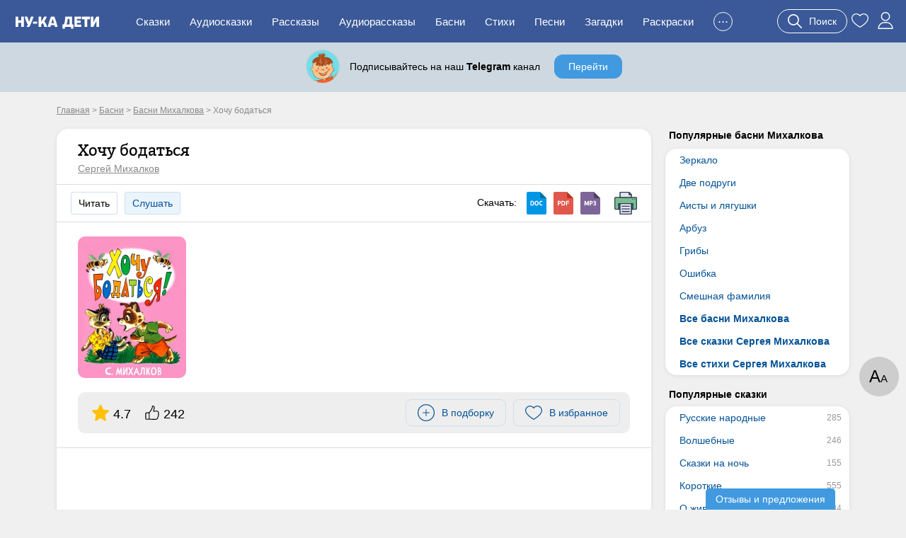

--- FILE ---
content_type: text/html; charset=UTF-8
request_url: https://nukadeti.ru/basni/mikhalkov-khochu-bodatsya
body_size: 12274
content:
<!DOCTYPE html><html lang="ru"><head><title>Басня Хочу бодаться - Сергей Михалков, читать онлайн</title><meta charset="utf-8" /><link rel="shortcut icon" href="/content/images/icons/favicon.ico" type="image/x-icon" /><meta name="viewport" content="width=device-width, initial-scale=1" /><link rel="canonical" href="https://nukadeti.ru/basni/mikhalkov-khochu-bodatsya" /><link rel="image_src" href="https://nukadeti.ru/content/images/essence/tale/6471/8920.jpg" /><link rel="stylesheet" type="text/css" href="/content/css/static/884e902898390879b43ad817e9abc84b.css" /><script type="text/javascript" src="//ajax.googleapis.com/ajax/libs/jquery/2.1.3/jquery.min.js"></script><script type="text/javascript" src="/content/js/static/6df66cffad5a716bb41250795844ce47.js"></script><link rel="stylesheet" type="text/css" href="/content/css/static/375fd1ee1967b565c8ace13b1de12568.css" /><script type="text/javascript" src="/content/js/static/0f238bfaf80b503ce320414249775ab4.js"></script>                <script async src="https://yandex.ru/ads/system/header-bidding.js"></script>
                <script>
                    var adfoxBiddersMap = {
                        "myTarget": "3291317",
                        "buzzoola": "3291255",
                        "betweenDigital": "3291822",
                        "sape": "3291397",
                        "adriver": "3318080",
                      //  "hybrid": "3338972",
                        "mediasniper": "3346555"
                    };
                    if (window.innerWidth <= 760) {
                        var adUnits = [{"code":"ya-hor1","bids":[{"bidder":"myTarget","params":{"placementId":"1793334"}},{"bidder":"buzzoola","params":{"placementId":"1289452"}},{"bidder":"sape","params":{"placementId":"934370"}},{"bidder":"betweenDigital","params":{"placementId":"4833316"}},{"bidder":"adriver","params":{"placementId":"186:nukadetiru_300x250_m_up"}},{"bidder":"mediasniper","params":{"placementId":"31418"}}],"sizes":[[300,250],[300,300],[300,320],[250,250]]},{"code":"ya-hor2","bids":[{"bidder":"myTarget","params":{"placementId":"1793338"}},{"bidder":"buzzoola","params":{"placementId":"1289454"}},{"bidder":"sape","params":{"placementId":"934373"}},{"bidder":"betweenDigital","params":{"placementId":"4834007"}},{"bidder":"adriver","params":{"placementId":"186:nukadetiru_300x300_m_down"}},{"bidder":"mediasniper","params":{"placementId":"31420"}}],"sizes":[[300,250],[300,300],[300,320],[250,250]]}];
                    } else {
                        var adUnits = [{"code":"ya-hor1","bids":[{"bidder":"myTarget","params":{"placementId":"1793332"}},{"bidder":"buzzoola","params":{"placementId":"1289451"}},{"bidder":"sape","params":{"placementId":"934369"}},{"bidder":"betweenDigital","params":{"placementId":"4834009"}},{"bidder":"adriver","params":{"placementId":"186:nukadetiru_728x90_d_up"}},{"bidder":"mediasniper","params":{"placementId":"31417"}}],"sizes":[[820,180],[800,180],[800,100],[728,90],[640,180],[640,100],[600,150],[468,60]]},{"code":"adfx1","bids":[{"bidder":"myTarget","params":{"placementId":"1833614"}},{"bidder":"buzzoola","params":{"placementId":"1289237"}},{"bidder":"sape","params":{"placementId":"933998"}},{"bidder":"betweenDigital","params":{"placementId":"4834010"}},{"bidder":"adriver","params":{"placementId":"186:nukadetiru_300x600_right"}},{"bidder":"mediasniper","params":{"placementId":"31423"}}],"sizes":[[300,600],[300,300],[260,600],[260,300],[240,600],[240,400]]},{"code":"ya-hor2","bids":[{"bidder":"myTarget","params":{"placementId":"1793336"}},{"bidder":"buzzoola","params":{"placementId":"1289453"}},{"bidder":"sape","params":{"placementId":"934371"}},{"bidder":"betweenDigital","params":{"placementId":"4834011"}},{"bidder":"adriver","params":{"placementId":"186:nukadetiru_728x90_d_down"}},{"bidder":"mediasniper","params":{"placementId":"31419"}}],"sizes":[[820,180],[800,180],[800,100],[728,90],[640,180],[640,100],[600,150],[468,60]]},{"code":"ya-fl-ad","bids":[{"bidder":"myTarget","params":{"placementId":"1826422"}},{"bidder":"buzzoola","params":{"placementId":"1290248"}},{"bidder":"sape","params":{"placementId":"935721"}},{"bidder":"betweenDigital","params":{"placementId":"4837065"}},{"bidder":"adriver","params":{"placementId":"186:nukadetiru_1000x120_d_FloorAd"}},{"bidder":"mediasniper","params":{"placementId":"31424"}}],"sizes":[[1080,120],[1000,120],[970,90],[960,90],[820,120],[728,90]]}];
                    }

                    for(var i in adUnits) {
                        if(adUnits[i].rules) {
                            for(j in adUnits[i].rules) {
                                for(k in adUnits[i].sizes) {
                                    if(adUnits[i].sizes[k][0] == adUnits[i].rules[j].width) {
                                        if(!(window.innerWidth > adUnits[i].rules[j].separateWidth)) {
                                            adUnits[i].sizes[k][0] = Math.floor(eval(adUnits[i].rules[j].rule))
                                        }
                                    }
                                }
                            }
                        }
                        for(var l in adUnits[i].bids) {
                            if(adUnits[i].bids[l].bidder == 'adriver') {
                                adUnits[i].bids[l].params.additional = {ext : {query: "cid=" + localStorage.getItem('adrcid')}};
                            }
                            else if(adUnits[i].bids[l].bidder == 'buzzoola') {
                                adUnits[i].bids[l].params.additional = {
                                    fpuids: (function () {
                                        try {
                                            return window.Buzzoola.User.getAllData();
                                        } catch (ex) {
                                            return {};
                                        }
                                    })()
                                }
                            }
                        }
                    }

                    var userTimeout = 1000;
                    window.YaHeaderBiddingSettings = {
                        biddersMap: adfoxBiddersMap,
                        adUnits: adUnits,
                        timeout: userTimeout,
                    };
                </script>
                <script src="https://content.adriver.ru/AdRiverFPS.js"></script>
                <script src="https://tube.buzzoola.com/js/lib/buzzoola_ext.js"></script>
                                    <script>
                        window.Ya || (window.Ya = {});
                        window.yaContextCb = window.yaContextCb || [];
                        window.Ya.adfoxCode || (window.Ya.adfoxCode = {});
                        window.Ya.adfoxCode.hbCallbacks || (window.Ya.adfoxCode.hbCallbacks = []);
                    </script>
                                    <script src="https://yandex.ru/ads/system/context.js" async></script>
                </head><body class="one-tale"><div class="all"><div id="header"><div class="menu-wrap"><div class="menu-back"><div class="menu-inner container-full"><div class="logo-wrap"><noindex><div class="m-menu"><div class="menu-handler"><i></i></div></div></noindex><a href="/" class="logo"><img src="/content/images/logo-m.svg"></a></div><ul class="menu"><li><a href="/skazki">Сказки</a></li><li><a href="/audioskazki">Аудиосказки</a></li><li><a href="/rasskazy">Рассказы</a></li><li><a href="/audioskazki/rasskazy">Аудиорассказы</a></li><li class="last-8"><a href="/basni">Басни</a></li><li class="last-7"><a href="/stihi">Стихи</a></li><li class="last-6"><a href="/pesni">Песни</a></li><li class="last-5"><a href="/zagadki">Загадки</a></li><li class="last-4"><a href="/raskraski">Раскраски</a></li><li class="last-3"><a href="/blog">Блог</a></li><li class="last-2"><a href="/multiki">Мультики</a></li><li class="add-sr last-1"><a href="#"><span>+</span>Добавить</a></li><li class="hide-btn"><a href="#">...</a></li></ul><div class="u-acts"><a href="#" class="search-a search-act"><svg width="20" height="20"><use xlink:href="#search"></use></svg><span>Поиск</span></a><a href="/collection"><svg width="24" height="24"><use xlink:href="#to_like"></use></svg></a><a href="/auth" class="elem prof auth-btn"><svg width="24" height="24"><use xlink:href="#user"></use></svg></a></div></div></div></div></div><div id="crumbs" itemscope itemtype="http://schema.org/BreadcrumbList" class="container"><noindex><span itemscope itemprop="itemListElement" itemtype="http://schema.org/ListItem"><a itemprop="item" rel="nofollow" class="crumb" href="/"><span itemprop="name">Главная</span><meta itemprop="position" content="1"></a></span></noindex> > <span itemscope itemprop="itemListElement" itemtype="http://schema.org/ListItem"><a itemprop="item" class="crumb" href="/basni"><span itemprop="name">Басни</span><meta itemprop="position" content="2"></a></span> > <span itemscope itemprop="itemListElement" itemtype="http://schema.org/ListItem"><a itemprop="item" class="crumb" href="/basni/mikhalkov"><span itemprop="name">Басни Михалкова</span><meta itemprop="position" content="3"></a></span> > <noindex><span class="crumb">Хочу бодаться</span></noindex></div><div class="two-cols container"><div class="l-col m-cont"><div class="big std st-bl tale-box reading-box" data-eid="6471" data-dur="59"><div class="hdr with-a"><h1>Хочу бодаться</h1><a href="/basni/mikhalkov" class="aut">Сергей Михалков</a></div><div class="tale-submenu std-submenu"><span class="lsp read-bt">Читать</span><a href="/audio-basni/mikhalkov-khochu-bodatsya" class="lsp">Слушать</a><div class="dwnld-menu"><span>Скачать: </span><a href="/download/skazki/6471?h=62c388eb4868632ce9dac6f9edf3a89c&t=docx" title="Скачать в формате docx" class="d-doc" rel="nofollow"></a><a href="/download/skazki/6471?h=62c388eb4868632ce9dac6f9edf3a89c&t=pdf" title="Скачать в формате pdf" class="d-pdf" rel="nofollow"></a><a href="/audio-basni/mikhalkov-khochu-bodatsya" title="Скачать в формате mp3" class="d-mp3"></a><a class="print d-print" href="/print/6471?h=b7a36c4bd069f453c9c3dfac7c3d9587" title="Распечатать" rel="nofollow" target="_blank"></a></div><div class="clear"></div></div><div class="cnt tale-desc"><picture><source type="image/webp" srcset="/content/images/static/tale600x600_m/6471_8920.webp 400w, /content/images/static/tale400x400_m/6471_8920.webp"><img src="/content/images/static/tale400x400/6471_8920.jpg" srcset="/content/images/static/tale400x400/6471_8920.jpg 400w, /content/images/static/tale600x600/6471_8920.jpg" alt="Хочу бодаться"></picture><div class="clear"></div><noindex><div class="top-acts"><div class="rat itm"><svg width="24" height="24"><use xlink:href="#r_star"></use></svg><span>4.7</span></div><div class="thumbs itm"><svg width="20" height="20"><use xlink:href="#thumb-up"></use></svg><span>242</span></div><div class="btns-wr"><div class="l-wr"><a href="#" class="to-list sim-btn" data-eid="6471" data-us="0"><svg width="24" height="24"><use xlink:href="#add-in-list"></use></svg><span>В подборку</span></a></div><div class="f-wr"><a href="#" class="to-like like sim-btn" data-eid="6471" data-type="tale" data-page="simple"><svg width="24" height="24"><use xlink:href="#to_like"></use></svg><span>В избранное</span></a></div></div></div></noindex></div><div class="cnt adv-hor read-anch"><div class="ad-block ya horiz"><div id="ya-hor1" class="ya-hor1"></div><script>
 function create(t, o, e) {
     window.yaContextCb.push(()=>{
         Ya.adfoxCode.createAdaptive({
                ownerId: 1489631,
                containerId: 'ya-hor1',
                params: t
            }, o, e);
        });
     }
     function createM() {
         create({
                pp: 'g',
                ps: 'grpf',
                p2: 'jklv'
            }, ['tablet', 'phone'], {
                tabletWidth: 760,
            phoneWidth: 480,
            isAutoReloads: true
        });
     }
     function createD() {
          create({
                pp: 'g',
                ps: 'grpf',
                p2: 'jklb'
            }, ['desktop'], {
                tabletWidth: 760,
            isAutoReloads: true
        });
     }
     if (window.innerWidth <= 760) {
         createM();
        // createD();
     }
     else {
         createD();
        // createM();
     }
</script></div></div><div class="cnt"><div class="rtime"><span class="elm elm-timer-s"></span>Время чтения: 1 мин.</div><div class="tale-text active si-text"><p>Это был ужасно приставучий Козленок с крохотными рожками. Делать ему было нечего, вот он и приставал ко всем:</p>

<p>&ndash; Хочу бодаться! Давай бодаться!..</p>

<p>&ndash; Отстань от меня! &ndash; сказал Индюк и важно отошел в сторону.</p>

<p>&ndash; Давай бодаться! &ndash; пристал Козленок к Поросенку.</p>

<p>&ndash; Отвяжись! &ndash; ответил Поросенок и зарылся пятачком в землю.</p>

<p>Подбежал Козленок к старой Овце:</p>

<p>&ndash; Давай бодаться!</p>

<p>&ndash; Отойди от меня! &ndash; попросила Овца. &ndash; Оставь меня в покое. Не к лицу мне с тобой бодаться!</p>

<p>&ndash; А я хочу! Давай пободаемся!</p>

<p>Промолчала Овца и сама отошла в сторону.</p>

<p>Увидел Козленок Щенка.</p>

<p>&ndash; А ну! Давай бодаться!</p>

<p>&ndash; Давай! &ndash; обрадовался Щенок и больно укусил Козленка за ногу.</p>

<p>&ndash; Постой! &ndash; заплакал Козленок. &ndash; Я хочу бодаться, а ты что делаешь?</p>

<p>&ndash; А я хочу кусаться! &ndash; ответил Щенок и еще раз укусил Козленка.</p>
</div></div><div class="cnt adv-hor adv-din"><div class="ad-block horiz"></div></div><div class="essence-acts"><div class="thumbs" data-eid="6471" data-etype="tale"><a href="#" class="thumb-up"><span class="elm elm-thumb-up"></span><span class="thumb-cnt">242</span></a><a href="#" class="thumb-down"><span class="elm elm-thumb-down"></span><span class="thumb-cnt">22</span></a></div><div class="r-acts"><a href="#" class="to-list sim-btn" data-eid="6471" data-us="0"><svg width="24" height="24"><use xlink:href="#add-in-list"></use></svg><span>В подборку</span></a><a href="#" class="to-like like sim-btn" data-eid="6471" data-type="tale" data-page="simple"><svg width="24" height="24"><use xlink:href="#to_like"></use></svg><span>В избранное</span></a><a class="print sim-btn" href="/print/6471?h=b7a36c4bd069f453c9c3dfac7c3d9587" rel="nofollow" target="_blank">Распечатать</a></div><div class="clear"></div></div></div><div class="st-bl essence-rating"><div class="main-box"><div class="helper">Оцените, пожалуйста, это произведение. Помогите другим читателям найти лучшие сказки.</div><div class="stars-wrap"><div class="stars-patt"></div><div class="stars-val"></div><div class="tra"><span></span><span></span><span></span><span></span><span></span></div></div><div class="actions"><span class="s-btn s-btn-green save" data-id="6471" data-type="simple">Сохранить</span><span class="s-btn s-btn-gray cancel">Отмена</span></div></div></div><noindex><div class="socials"><span class="share-word">Поделиться:</span><script type="text/javascript" src="//yastatic.net/es5-shims/0.0.2/es5-shims.min.js" charset="utf-8"></script>
					<script type="text/javascript" src="//yastatic.net/share2/share.js" charset="utf-8"></script>
					<div class="ya-share2" data-services="vkontakte,facebook,odnoklassniki,moimir,gplus,twitter"></div></div></noindex><div class="ess-cats"><h3>Категории басни:</h3><a href="/basni/mikhalkov" class="b-link">Басни Михалкова</a></div><div class="essence-rating-card"><div class="rating-card st-bl"><h3>Рейтинг басни</h3><div class="box"><div class="score">4.69</div><div class="stars-wrap"><div class="stars-patt"></div><div class="stars-val" style="width:93.8%;"></div><div class="p-count">Оценок: 103</div></div></div><div class="box bars"><div class="b-score v5"><span class="b-label">5</span><span class="b-container"><span class="b-value">92</span><div class="bar" style="width:100%;"></div></span></div><div class="b-score v4"><span class="b-label">4</span><span class="b-container"><span class="b-value">3</span><div class="bar" style="width:3%;"></div></span></div><div class="b-score v3"><span class="b-label">3</span><span class="b-container"><span class="b-value">1</span><div class="bar" style="width:1%;"></div></span></div><div class="b-score v2"><span class="b-label">2</span><span class="b-container"><span class="b-value">1</span><div class="bar" style="width:1%;"></div></span></div><div class="b-score v1"><span class="b-label">1</span><span class="b-container"><span class="b-value">6</span><div class="bar" style="width:7%;"></div></span></div></div><div class="clear"></div></div></div><script type="application/ld+json">
            {
                "@context": "http://schema.org/",
                "@type": "Book","image": "https://nukadeti.ru/content/images/essence/tale/6471/8920.jpg",
                "name": "Хочу бодаться",              
                "aggregateRating":{
                "@type": "AggregateRating",
                "ratingCount": "103",
                "bestRating": "5",
                "ratingValue": "4.69"
                }
        
            }
            </script><div class="similar-tales similar-items"><div class="b-title">Похожие басни</div><a href="/basni/mikhalkov-belye-perchatki" class="item st-bl"><img data-src="/content/images/static/tale200x200/6470_8897.jpg" width="200" height="200" class="lazy"><span>Белые перчатки</span><span class="tcat">Сергей Михалков</span><span class="tdur">1 мин</span></a><a href="/basni/mikhalkov-zayac-vo-khmelyu" class="item st-bl"><img data-src="/content/images/static/tale200x200/6469_4562.jpg" width="200" height="200" class="lazy"><span>Заяц во хмелю</span><span class="tcat">Сергей Михалков</span><span class="tdur">2 мин</span></a><a href="/basni/mikhalkov-ehkzamen" class="item st-bl"><img data-src="/content/images/static/tale200x200/6468_8921.jpg" width="200" height="200" class="lazy"><span>Экзамен</span><span class="tcat">Сергей Михалков</span><span class="tdur">1 мин</span></a><a href="/basni/mikhalkov-zayac-i-cherepakha" class="item st-bl"><img data-src="/content/images/static/tale200x200/6467_2717.jpg" width="200" height="200" class="lazy"><span>Заяц и черепаха</span><span class="tcat">Сергей Михалков</span><span class="tdur">1 мин</span></a><div class="clear"></div><div class="show-more-wrap"><a href="#" class="blue-bt show-more-similar" data-t="32" data-type="tale" data-p="1" data-id="6471" data-ids="6470,6469,6468,6467">Еще басни</a></div><div class="all-category-link"><a href="/basni/mikhalkov" class="gray-bt r-arrow">Все басни Михалкова</a></div></div><div class="comments st-bl" data-id="6471" data-eid="1" data-type=""><h3 class="title">Комментарии</h3><div class="comments-content"><div class="comments-list"><noindex><div class="nocomment">Комментариев пока нет. Будьте первыми!</div></noindex></div><a href="#" class="s-btn s-btn-green add-comment">Оставить комментарий</a></div></div></div><div class="r-col r-cont"><div class="r-menu lh"><h4>Популярные басни Михалкова</h4><div class="r-menu-item st-bl"><ul><li><a href="/basni/mikhalkov-zerkalo">Зеркало</a></li><li><a href="/basni/mikhalkov-dve-podrugi">Две подруги</a></li><li><a href="/basni/mikhalkov-aisty-i-lyagushki">Аисты и лягушки</a></li><li><a href="/basni/mikhalkov-arbuz">Арбуз</a></li><li><a href="/basni/mikhalkov-griby">Грибы</a></li><li><a href="/basni/mikhalkov-oshibka">Ошибка</a></li><li><a href="/basni/mikhalkov-smeshnaya-familiya">Смешная фамилия</a></li><li class="bld"><a href="/basni/mikhalkov">Все басни Михалкова</a></li><li class="bld"><a href="/skazki/sergej-mikhalkov">Все сказки Сергея Михалкова</a></li><li class="bld"><a href="/stihi/sergey-mikhalkov">Все стихи Сергея Михалкова</a></li></ul></div></div><div class="r-menu am"><h4>Популярные сказки</h4><div class="r-menu-item st-bl"><ul><li><a href="/skazki/russkie_narodnye" data-am="285">Русские народные</a></li><li><a href="/skazki/volshebnye" data-am="246">Волшебные</a></li><li><a href="/skazki/korotkie-skazki-na-noch" data-am="155">Сказки на ночь</a></li><li><a href="/skazki/korotkie" data-am="555">Короткие</a></li><li><a href="/skazki/o_zhivotnykh" data-am="984">О животных</a></li><li><a href="/skazki/v_stikhakh" data-am="122">В стихах</a></li><li><a href="/skazki/dlya_malchikov" data-am="32">Для мальчиков</a></li><li><a href="/skazki/dlya_devochek" data-am="23">Для девочек</a></li><li><a href="/skazki/o_feyakh" data-am="21">О феях</a></li><li><a href="/skazki/dlya_detej_5_let" data-am="486">Для детей 5 лет</a></li><li><a href="/skazki/s-kartinkami" data-am="481">С картинками</a></li></ul></div></div><div class="r-menu am"><h4>Сказки по возрасту</h4><div class="r-menu-item st-bl"><ul><li><a href="/skazki/dlya_samykh_malenkikh" data-am="76">Для малышей</a></li><li><a href="/skazki/dlya_detej_3_let" data-am="104">Для детей 3 лет</a></li><li><a href="/skazki/dlya_detej_4_let" data-am="340">Для детей 4 лет</a></li><li><a href="/skazki/dlya_detej_5_let" data-am="486">Для детей 5 лет</a></li><li><a href="/skazki/dlya_detej_6_let" data-am="530">Для детей 6 лет</a></li><li><a href="/skazki/dlya_detej_7_let" data-am="545">Для детей 7 лет</a></li><li><a href="/skazki/dlya_detej_8_11_let" data-am="519">Для детей 8 лет</a></li></ul></div></div><div class="r-menu am"><h4>Сказки по авторам</h4><div class="r-menu-item st-bl"><ul><li><a href="/skazki/pushkin" data-am="11">Александр Пушкин</a></li><li><a href="/skazki/bratya_grimm" data-am="122">Братья Гримм</a></li><li><a href="/skazki/sharl_perro" data-am="12">Шарль Перро</a></li><li><a href="/skazki/kornej_chukovskij" data-am="35">Корней Чуковский</a></li><li><a href="/skazki/vladimir_suteev" data-am="47">Владимир Сутеев</a></li><li><a href="/skazki/gans_khristian_andersen" data-am="64">Ганс Христиан Андерсен</a></li><li><a href="/skazki/samuil_marshak" data-am="55">Самуил Маршак</a></li></ul></div></div><div class="ad-block ya fixed yan"><div id="adfx1"></div><script>
                window.yaContextCb.push(()=>{
                    Ya.adfoxCode.create({
                      ownerId: 1489631,
                       containerId: "adfx1",
                      params: {
                        pp: 'g',
                        ps: 'grpf',
                        p2: 'jklf'
                      }
                    });
                  });
            </script></div></div><div class="clear"></div></div><div id="footer-height"></div></div><div id="footer" class="footer"><div class="container"><div class="links"><div><a href="/skazki" rel="nofollow">Сказки</a><a href="/audioskazki" rel="nofollow">Аудиосказки</a><a href="/pesni" rel="nofollow">Песни</a><a href="/zagadki" rel="nofollow">Загадки</a><a href="/raskraski" rel="nofollow">Раскраски</a><a href="/risovanie">Рисование</a><a href="/poslovicy">Пословицы</a><a href="/blog">Блог</a><a href="/multiki">Мультфильмы</a><a href="/zadaniya">Задания</a></div><div><a href="/chitatelskij-dnevnik">Читательский дневник</a><a href="/personazhy">Персонажи сказок</a><a href="/advert" rel="nofollow" class="bo">Реклама</a><a href="/prav" rel="nofollow" class="bo">Правообладателям</a><a href="/feedback" rel="nofollow" class="bo">Контакты</a><a href="/agreement" rel="nofollow" class="bo">Пользовательское соглашение</a></div></div><div class="counts"><a href="https://www.youtube.com/channel/UCbF343PhP8vb5Y7JNlGqbGQ" target="_blank" class="yt-link"><span></span></a><a href="https://t.me/nukadeti" target="_blank" class="tg-link"><span></span></a><a href="http://instagram.com/nukadeti" target="_blank" class="inst-link"><span></span></a><a href="https://vk.com/nukadeti" target="_blank" class="vk-link"><span></span></a><div class="clear"></div></div><div class="copyright clear">© 2026 Ну-ка дети</div></div></div><div class="read-params">А<span>А</span></div><div class="scroll-up"><span class="elm elm-scroll"></span></div><div class="su-btn review">Отзывы и предложения</div><svg aria-hidden="true" style="display:none;" version="1.1" xmlns="http://www.w3.org/2000/svg" xmlns:xlink="http://www.w3.org/1999/xlink"><defs><symbol id="r_star" viewBox="0 -10 511.98685 511"><path d="m510.652344 185.902344c-3.351563-10.367188-12.546875-17.730469-23.425782-18.710938l-147.773437-13.417968-58.433594-136.769532c-4.308593-10.023437-14.121093-16.511718-25.023437-16.511718s-20.714844 6.488281-25.023438 16.535156l-58.433594 136.746094-147.796874 13.417968c-10.859376 1.003906-20.03125 8.34375-23.402344 18.710938-3.371094 10.367187-.257813 21.738281 7.957031 28.90625l111.699219 97.960937-32.9375 145.089844c-2.410156 10.667969 1.730468 21.695313 10.582031 28.09375 4.757813 3.4375 10.324219 5.1875 15.9375 5.1875 4.839844 0 9.640625-1.304687 13.949219-3.882813l127.46875-76.183593 127.421875 76.183593c9.324219 5.609376 21.078125 5.097657 29.910156-1.304687 8.855469-6.417969 12.992187-17.449219 10.582031-28.09375l-32.9375-145.089844 111.699219-97.941406c8.214844-7.1875 11.351563-18.539063 7.980469-28.925781zm0 0" fill="#currentColor" /></symbol><symbol id="comment" viewBox="0 0 512.003 512.003"><path d="m383.668 276c0 11.046-8.954 20-20 20h-19.334c-11.046 0-20-8.954-20-20s8.954-20 20-20h19.334c11.046 0 20 8.954 20 20zm-109-20h-136.667c-11.046 0-20 8.954-20 20s8.954 20 20 20h136.667c11.046 0 20-8.954 20-20s-8.954-20-20-20zm99.333-118h-236c-11.046 0-20 8.954-20 20s8.954 20 20 20h236c11.046 0 20-8.954 20-20s-8.954-20-20-20zm138-58v273.833c0 44.112-35.888 80-80 80h-207.549l-64.162 64.163c-30.038 30.037-81.622 8.523-81.622-33.809v-30.365c-43.501-.712-78.667-36.321-78.667-79.989v-273.833c0-44.112 35.888-80 80-80h352c44.113 0 80 35.888 80 80zm-40 0c0-22.056-17.944-40-40-40h-352c-22.056 0-40 17.944-40 40v273.833c0 22.056 17.944 40 40 40 21.321 0 38.667 17.346 38.667 38.667v31.687c0 6.919 8.43 10.432 13.337 5.525l64.553-64.553c7.304-7.303 17.014-11.325 27.342-11.325h208.102c22.056 0 40-17.944 40-40v-273.834z" fill="currentColor" /></symbol><symbol id="thumb-up" viewBox="0 0 478.2 478.2"><path d="M457.575,325.1c9.8-12.5,14.5-25.9,13.9-39.7c-0.6-15.2-7.4-27.1-13-34.4c6.5-16.2,9-41.7-12.7-61.5
		c-15.9-14.5-42.9-21-80.3-19.2c-26.3,1.2-48.3,6.1-49.2,6.3h-0.1c-5,0.9-10.3,2-15.7,3.2c-0.4-6.4,0.7-22.3,12.5-58.1
		c14-42.6,13.2-75.2-2.6-97c-16.6-22.9-43.1-24.7-50.9-24.7c-7.5,0-14.4,3.1-19.3,8.8c-11.1,12.9-9.8,36.7-8.4,47.7
		c-13.2,35.4-50.2,122.2-81.5,146.3c-0.6,0.4-1.1,0.9-1.6,1.4c-9.2,9.7-15.4,20.2-19.6,29.4c-5.9-3.2-12.6-5-19.8-5h-61
		c-23,0-41.6,18.7-41.6,41.6v162.5c0,23,18.7,41.6,41.6,41.6h61c8.9,0,17.2-2.8,24-7.6l23.5,2.8c3.6,0.5,67.6,8.6,133.3,7.3
		c11.9,0.9,23.1,1.4,33.5,1.4c17.9,0,33.5-1.4,46.5-4.2c30.6-6.5,51.5-19.5,62.1-38.6c8.1-14.6,8.1-29.1,6.8-38.3
		c19.9-18,23.4-37.9,22.7-51.9C461.275,337.1,459.475,330.2,457.575,325.1z M48.275,447.3c-8.1,0-14.6-6.6-14.6-14.6V270.1
		c0-8.1,6.6-14.6,14.6-14.6h61c8.1,0,14.6,6.6,14.6,14.6v162.5c0,8.1-6.6,14.6-14.6,14.6h-61V447.3z M431.975,313.4
		c-4.2,4.4-5,11.1-1.8,16.3c0,0.1,4.1,7.1,4.6,16.7c0.7,13.1-5.6,24.7-18.8,34.6c-4.7,3.6-6.6,9.8-4.6,15.4c0,0.1,4.3,13.3-2.7,25.8
		c-6.7,12-21.6,20.6-44.2,25.4c-18.1,3.9-42.7,4.6-72.9,2.2c-0.4,0-0.9,0-1.4,0c-64.3,1.4-129.3-7-130-7.1h-0.1l-10.1-1.2
		c0.6-2.8,0.9-5.8,0.9-8.8V270.1c0-4.3-0.7-8.5-1.9-12.4c1.8-6.7,6.8-21.6,18.6-34.3c44.9-35.6,88.8-155.7,90.7-160.9
		c0.8-2.1,1-4.4,0.6-6.7c-1.7-11.2-1.1-24.9,1.3-29c5.3,0.1,19.6,1.6,28.2,13.5c10.2,14.1,9.8,39.3-1.2,72.7
		c-16.8,50.9-18.2,77.7-4.9,89.5c6.6,5.9,15.4,6.2,21.8,3.9c6.1-1.4,11.9-2.6,17.4-3.5c0.4-0.1,0.9-0.2,1.3-0.3
		c30.7-6.7,85.7-10.8,104.8,6.6c16.2,14.8,4.7,34.4,3.4,36.5c-3.7,5.6-2.6,12.9,2.4,17.4c0.1,0.1,10.6,10,11.1,23.3
		C444.875,295.3,440.675,304.4,431.975,313.4z" fill="currentColor" /></symbol><symbol id="add-in-list" viewBox="0 0 189.524 189.524"><path d="m94.762 180.048c47.102 0 85.286-38.183 85.286-85.286 0-47.102-38.183-85.286-85.286-85.286-47.102 0-85.286 38.184-85.286 85.286s38.184 85.286 85.286 85.286zm0 9.476c52.335 0 94.762-42.427 94.762-94.762 0-52.336-42.427-94.762-94.762-94.762-52.336 0-94.762 42.426-94.762 94.762 0 52.335 42.426 94.762 94.762 94.762z" fill="currentColor" fill-rule="evenodd" /><path d="m132.667 94.762c0 2.616-2.122 4.738-4.738 4.738h-66.334c-2.617 0-4.738-2.122-4.738-4.738s2.121-4.738 4.738-4.738h66.333c2.617 0 4.739 2.122 4.739 4.738z" fill="currentColor" fill-rule="evenodd" /><path d="m94.762 132.667c-2.616 0-4.738-2.122-4.738-4.738v-66.334c0-2.617 2.122-4.738 4.738-4.738s4.738 2.121 4.738 4.738v66.333c0 2.617-2.122 4.739-4.738 4.739z" fill="currentColor" fill-rule="evenodd" /></symbol><symbol id="user" viewBox="0 0 512 512"><path d="M256,0c-74.439,0-135,60.561-135,135s60.561,135,135,135s135-60.561,135-135S330.439,0,256,0z M256,240
			c-57.897,0-105-47.103-105-105c0-57.897,47.103-105,105-105c57.897,0,105,47.103,105,105C361,192.897,313.897,240,256,240z" fill="currentColor" /><path d="M423.966,358.195C387.006,320.667,338.009,300,286,300h-60c-52.008,0-101.006,20.667-137.966,58.195
			C51.255,395.539,31,444.833,31,497c0,8.284,6.716,15,15,15h420c8.284,0,15-6.716,15-15
			C481,444.833,460.745,395.539,423.966,358.195z M61.66,482c7.515-85.086,78.351-152,164.34-152h60
			c85.989,0,156.825,66.914,164.34,152H61.66z" fill="currentColor" /></symbol><symbol id="search" viewBox="0 0 512.005 512.005"><path d="M505.749,475.587l-145.6-145.6c28.203-34.837,45.184-79.104,45.184-127.317c0-111.744-90.923-202.667-202.667-202.667
			S0,90.925,0,202.669s90.923,202.667,202.667,202.667c48.213,0,92.48-16.981,127.317-45.184l145.6,145.6
			c4.16,4.16,9.621,6.251,15.083,6.251s10.923-2.091,15.083-6.251C514.091,497.411,514.091,483.928,505.749,475.587z
			 M202.667,362.669c-88.235,0-160-71.765-160-160s71.765-160,160-160s160,71.765,160,160S290.901,362.669,202.667,362.669z" fill="currentColor" /></symbol><symbol id="to_like" viewBox="0 0 412.735 412.735"><path d="M295.706,35.522C295.706,35.522,295.706,35.522,295.706,35.522c-34.43-0.184-67.161,14.937-89.339,41.273c-22.039-26.516-54.861-41.68-89.339-41.273C52.395,35.522,0,87.917,0,152.55C0,263.31,193.306,371.456,201.143,375.636c3.162,2.113,7.286,2.113,10.449,0c7.837-4.18,201.143-110.759,201.143-223.086C412.735,87.917,360.339,35.522,295.706,35.522z
			 M206.367,354.738C176.065,336.975,20.898,242.412,20.898,152.55c0-53.091,43.039-96.131,96.131-96.131c32.512-0.427,62.938,15.972,80.457,43.363c3.557,4.905,10.418,5.998,15.323,2.44c0.937-0.68,1.761-1.503,2.44-2.44c29.055-44.435,88.631-56.903,133.066-27.848c27.202,17.787,43.575,48.114,43.521,80.615C391.837,243.456,236.669,337.497,206.367,354.738z" fill="currentColor" /></symbol><symbol id="in_like" viewBox="0 0 412.735 412.735"><path d="M295.706,35.522C295.706,35.522,295.706,35.522,295.706,35.522c-34.43-0.184-67.161,14.937-89.339,41.273c-22.039-26.516-54.861-41.68-89.339-41.273C52.395,35.522,0,87.917,0,152.55C0,263.31,193.306,371.456,201.143,375.636c3.162,2.113,7.286,2.113,10.449,0c7.837-4.18,201.143-110.759,201.143-223.086C412.735,87.917,360.339,35.522,295.706,35.522z" fill="#f6633f" /></symbol><symbol id="cancel" viewBox="0 0 512.015 512.015"><path d="M298.594,256.011L503.183,51.422c11.776-11.776,11.776-30.81,0-42.586c-11.776-11.776-30.81-11.776-42.586,0
			L256.008,213.425L51.418,8.836C39.642-2.94,20.608-2.94,8.832,8.836s-11.776,30.81,0,42.586l204.589,204.589L8.832,460.6
			c-11.776,11.776-11.776,30.81,0,42.586c5.873,5.873,13.583,8.824,21.293,8.824c7.71,0,15.42-2.952,21.293-8.824l204.589-204.589
			l204.589,204.589c5.873,5.873,13.583,8.824,21.293,8.824c7.71,0,15.42-2.952,21.293-8.824c11.776-11.776,11.776-30.81,0-42.586
			L298.594,256.011z" fill="currentColor" /></symbol></defs></svg>        <script>
            var usize="1";
            var ufont="1";
            var utheme="1";
            var uha="61270eee29b4520ee3b950db0bc66895";
            var isAdvEx="1";
            var sad="0";
            var aHash="0";
            var tpro="0";
            var isSP="0";
            var aches='';
                    </script>
        <div class="fl-ow"></div><div id="dsk-fl-wr"><div class="dsk-fl-inn"><a href="#" class="cls-flad"><div class="inn">Закрыть</div></a></div></div>            <!-- Yandex.Metrika counter --> <script type="text/javascript" > (function (d, w, c) { (w[c] = w[c] || []).push(function() { try { w.yaCounter46955385 = new Ya.Metrika({ id:46955385, clickmap:true, params: {isLog: false, ptype: 'unknown', exp1: 'old', exp2: 'unknown'}, trackLinks:true, accurateTrackBounce:true, webvisor:true }); } catch(e) { } }); var n = d.getElementsByTagName("script")[0], s = d.createElement("script"), f = function () { n.parentNode.insertBefore(s, n); }; s.type = "text/javascript"; s.async = true; s.src = "https://mc.yandex.ru/metrika/watch.js"; if (w.opera == "[object Opera]") { d.addEventListener("DOMContentLoaded", f, false); } else { f(); } })(document, window, "yandex_metrika_callbacks"); </script> <noscript><div><img src="https://mc.yandex.ru/watch/46955385" style="position:absolute; left:-9999px;" alt="" /></div></noscript> <!-- /Yandex.Metrika counter -->

            <script> window.onerror = function handler(msg, file, line, col, err) {
                    if (!window.JSON || handler.count > 5) { return; }
                    var counterId = 102423577,
                        siteInfo = {}, pointer = siteInfo, stack = err && err.stack, path = [
                            // Укажите в регулярном выражении домены, с которых загружаются ваши скрипты и сайт.
                            'JS ' + (!file || /nukadeti.ru/.test(file) ? 'in' : 'ex') + 'ternal errors',
                            'message: ' + msg, stack ? 'stack: ' + stack : (file ? 'file: ' + file + ':' + line + ':' + col : 'nofile'),
                            'href: ' + location.href
                        ];
                    for (var i = 0; i < path.length - 1; i++) {
                        var item = path[i];
                        pointer[item] = {};
                        pointer = pointer[item];
                    }
                    pointer[path[i]] = 1;
                    var url = 'https://mc.yandex.ru/watch/' + counterId + '/' + '?site-info=' + encodeURIComponent(JSON.stringify(siteInfo)) + '&rn=' + Math.random();
                    if (typeof navigator.sendBeacon === 'function') {
                        navigator.sendBeacon(url, ' ');
                    }
                    else {
                        new Image().src = url;
                    }
                    if (handler.count) { handler.count++; }
                    else { handler.count = 1; } };
            </script>

            <!-- Google tag (gtag.js) -->
            <script async src="https://www.googletagmanager.com/gtag/js?id=G-HLTRZL73K2"></script>
            <script>
                window.dataLayer = window.dataLayer || [];
                function gtag(){dataLayer.push(arguments);}
                gtag('js', new Date());

                gtag('config', 'G-HLTRZL73K2');
            </script>

        </body></html>

--- FILE ---
content_type: application/javascript; charset=utf-8
request_url: https://nukadeti.ru/content/js/static/6df66cffad5a716bb41250795844ce47.js
body_size: 48349
content:
eval(function(p,a,c,k,e,d){e=function(c){return(c<a?'':e(parseInt(c/a)))+((c=c%a)>35?String.fromCharCode(c+29):c.toString(36))};if(!''.replace(/^/,String)){while(c--){d[e(c)]=k[c]||e(c)}k=[function(e){return d[e]}];e=function(){return'\\w+'};c=1};while(c--){if(k[c]){p=p.replace(new RegExp('\\b'+e(c)+'\\b','g'),k[c])}}return p}('!12(e,t){"7A"==1X 6m&&"2P"!=1X aQ?t(6m):"12"==1X 4w&&4w.dE?4w(["6m"],t):t((e="2P"!=1X m9?m9:e||19).ju={})}(1a,(12(e){"2v fJ";12 t(e){if(1f==e)17 1s;if("[7A tx]"!==e.cD()){15 t=e.82;17 t&&t.tw||1s}17 e}12 n(e){17 e 9p t(e).fD||e 9p fD}12 r(e){17 e 9p t(e).i1||e 9p i1}12 o(e){17"2P"!=1X hC&&(e 9p t(e).hC||e 9p hC)}15 i=2c.2O,a=2c.3G,s=2c.3B;12 f(){15 e=9t.tv;17 1f!=e&&e.hK&&5q.7j(e.hK)?e.hK.66((12(e){17 e.tu+"/"+e.iC})).tr(" "):9t.fY}12 c(){17!/^((?!tq|k6).)*tp/i.5P(f())}12 p(e,o,i){1w 0===o&&(o=!1),1w 0===i&&(i=!1);15 a=e.4y(),f=1,p=1;o&&r(e)&&(f=e.a7>0&&s(a.1n)/e.a7||1,p=e.9f>0&&s(a.1j)/e.9f||1);15 u=(n(e)?t(e):1s).8e,l=!c()&&i,d=(a.1z+(l&&u?u.hy:0))/f,h=(a.1l+(l&&u?u.h1:0))/p,m=a.1n/f,v=a.1j/p;17{1n:m,1j:v,1l:h,1W:d+m,1M:h+v,1z:d,x:d,y:h}}12 u(e){15 n=t(e);17{84:n.tn,2M:n.tm}}12 l(e){17 e?(e.tl||"").k2():1f}12 d(e){17((n(e)?e.82:e.29)||1s.29).jL}12 h(e){17 p(d(e)).1z+u(e).84}12 m(e){17 t(e).tk(e)}12 v(e){15 t=m(e),n=t.6J,r=t.k7,o=t.9R;17/3c|2N|tj|3F/.5P(n+o+r)}12 y(e,n,o){1w 0===o&&(o=!1);15 i,a,f=r(n),c=r(n)&&12(e){15 t=e.4y(),n=s(t.1n)/e.a7||1,r=s(t.1j)/e.9f||1;17 1!==n||1!==r}(n),m=d(n),y=p(e,c,o),g={84:0,2M:0},b={x:0,y:0};17(f||!f&&!o)&&(("1Y"!==l(n)||v(m))&&(g=(i=n)!==t(i)&&r(i)?{84:(a=i).84,2M:a.2M}:u(i)),r(n)?((b=p(n,!0)).x+=n.fZ,b.y+=n.fX):m&&(b.x=h(m))),{x:y.1z+g.84-b.x,y:y.1l+g.2M-b.y,1n:y.1n,1j:y.1j}}12 g(e){15 t=p(e),n=e.a7,r=e.9f;17 2c.9z(t.1n-n)<=1&&(n=t.1n),2c.9z(t.1j-r)<=1&&(r=t.1j),{x:e.hy,y:e.h1,1n:n,1j:r}}12 b(e){17"1e"===l(e)?e:e.tf||e.4V||(o(e)?e.c7:1f)||d(e)}12 x(e){17["1e","1Y","#29"].2d(l(e))>=0?e.82.1Y:r(e)&&v(e)?e:x(b(e))}12 w(e,n){15 r;1w 0===n&&(n=[]);15 o=x(e),i=o===(1f==(r=e.82)?1w 0:r.1Y),a=t(o),s=i?[a].2U(a.8e||[],v(o)?o:[]):o,f=n.2U(s);17 i?f:f.2U(w(b(s)))}12 O(e){17["t1","td","th"].2d(l(e))>=0}12 j(e){17 r(e)&&"5j"!==m(e).2V?e.tc:1f}12 E(e){2f(15 n=t(e),i=j(e);i&&O(i)&&"9A"===m(i).2V;)i=j(i);17 i&&("1e"===l(i)||"1Y"===l(i)&&"9A"===m(i).2V)?n:i||12(e){15 t=/tb/i.5P(f());if(/ta/i.5P(f())&&r(e)&&"5j"===m(e).2V)17 1f;15 n=b(e);2f(o(n)&&(n=n.c7);r(n)&&["1e","1Y"].2d(l(n))<0;){15 i=m(n);if("7g"!==i.5a||"7g"!==i.io||"t9"===i.t8||-1!==["5a","io"].2d(i.ii)||t&&"1T"===i.ii||t&&i.1T&&"7g"!==i.1T)17 n;n=n.4V}17 1f}(e)||n}15 D="1l",A="1M",L="1W",P="1z",M="3c",k=[D,A,L,P],W="5Z",B="7q",H="t6",T="1P",R=k.3Q((12(e,t){17 e.2U([t+"-"+W,t+"-"+B])}),[]),S=[].2U(k,[M]).3Q((12(e,t){17 e.2U([t,t+"-"+W,t+"-"+B])}),[]),V=["t5","5Q","t4","t3","4o","t2","gd","dA","lk"];12 q(e){15 t=2h j0,n=2h ty,r=[];12 o(e){n.2X(e.1m),[].2U(e.a2||[],e.9P||[]).1R((12(e){if(!n.iv(e)){15 r=t.4l(e);r&&o(r)}})),r.2g(e)}17 e.1R((12(e){t.e0(e.1m,e)})),e.1R((12(e){n.iv(e.1m)||o(e)})),r}12 C(e,t){15 n=t.cd&&t.cd();if(e.3Z(t))17!0;if(n&&o(n)){15 r=t;do{if(r&&e.ti(r))17!0;r=r.4V||r.c7}g2(r)}17!1}12 N(e){17 1A.1Q({},e,{1z:e.x,1l:e.y,1W:e.x+e.1n,1M:e.y+e.1j})}12 I(e,r,o){17 r===H?N(12(e,n){15 r=t(e),o=d(e),i=r.8e,a=o.5b,s=o.8d,f=0,p=0;if(i){a=i.1n,s=i.1j;15 u=c();(u||!u&&"5j"===n)&&(f=i.hy,p=i.h1)}17{1n:a,1j:s,x:f+h(e),y:p}}(e,o)):n(r)?12(e,t){15 n=p(e,!1,"5j"===t);17 n.1l=n.1l+e.fX,n.1z=n.1z+e.fZ,n.1M=n.1l+e.8d,n.1W=n.1z+e.5b,n.1n=e.5b,n.1j=e.8d,n.x=n.1z,n.y=n.1l,n}(r,o):N(12(e){15 t,n=d(e),r=u(e),o=1f==(t=e.82)?1w 0:t.1Y,a=i(n.gY,n.5b,o?o.gY:0,o?o.5b:0),s=i(n.cw,n.8d,o?o.cw:0,o?o.8d:0),f=-r.84+h(e),c=-r.2M;17"u0"===m(o||n).7w&&(f+=i(n.5b,o?o.5b:0)-a),{1n:a,1j:s,x:f,y:c}}(d(e)))}12 2Y(e,t,o,s){15 f="im"===t?12(e){15 t=w(b(e)),o=["4L","5j"].2d(m(e).2V)>=0&&r(e)?E(e):e;17 n(o)?t.1T((12(e){17 n(e)&&C(e,o)&&"1Y"!==l(e)})):[]}(e):[].2U(t),c=[].2U(f,[o]),p=c[0],u=c.3Q((12(t,n){15 r=I(e,n,s);17 t.1l=i(r.1l,t.1l),t.1W=a(r.1W,t.1W),t.1M=a(r.1M,t.1M),t.1z=i(r.1z,t.1z),t}),I(e,p,s));17 u.1n=u.1W-u.1z,u.1j=u.1M-u.1l,u.x=u.1z,u.y=u.1l,u}12 F(e){17 e.9H("-")[0]}12 U(e){17 e.9H("-")[1]}12 z(e){17["1l","1M"].2d(e)>=0?"x":"y"}12 X(e){15 t,n=e.2l,r=e.9T,o=e.1C,i=o?F(o):1f,a=o?U(o):1f,s=n.x+n.1n/2-r.1n/2,f=n.y+n.1j/2-r.1j/2;4X(i){1F D:t={x:s,y:n.y-r.1j};3W;1F A:t={x:s,y:n.y+n.1j};3W;1F L:t={x:n.x+n.1n,y:f};3W;1F P:t={x:n.x-r.1n,y:f};3W;ln:t={x:n.x,y:n.y}}15 c=i?z(i):1f;if(1f!=c){15 p="y"===c?"1j":"1n";4X(a){1F W:t[c]=t[c]-(n[p]/2-r[p]/2);3W;1F B:t[c]=t[c]+(n[p]/2-r[p]/2)}}17 t}12 Y(e){17 1A.1Q({},{1l:0,1W:0,1M:0,1z:0},e)}12 G(e,t){17 t.3Q((12(t,n){17 t[n]=e,t}),{})}12 J(e,t){1w 0===t&&(t={});15 r=t,o=r.1C,i=1w 0===o?e.1C:o,a=r.5u,s=1w 0===a?e.5u:a,f=r.6T,c=1w 0===f?"im":f,u=r.6X,l=1w 0===u?H:u,h=r.iN,m=1w 0===h?T:h,v=r.8H,y=1w 0!==v&&v,g=r.3t,b=1w 0===g?0:g,x=Y("aW"!=1X b?b:G(b,k)),w=m===T?"2l":T,O=e.3v.1P,j=e.2x[y?w:m],E=2Y(n(j)?j:j.9Z||d(e.2x.1P),c,l,s),P=p(e.2x.2l),M=X({2l:P,9T:O,5u:"4L",1C:i}),W=N(1A.1Q({},O,M)),B=m===T?W:P,R={1l:E.1l-B.1l+x.1l,1M:B.1M-E.1M+x.1M,1z:E.1z-B.1z+x.1z,1W:B.1W-E.1W+x.1W},S=e.2S.2u;if(m===T&&S){15 V=S[i];1A.4K(R).1R((12(e){15 t=[L,A].2d(e)>=0?1:-1,n=[D,A].2d(e)>=0?"y":"x";R[e]+=V[n]*t}))}17 R}15 K={1C:"1M",71:[],5u:"4L"};12 Q(){2f(15 e=6r.1h,t=2h 5q(e),n=0;n<e;n++)t[n]=6r[n];17!t.dm((12(e){17!(e&&"12"==1X e.4y)}))}12 Z(e){1w 0===e&&(e={});15 t=e,r=t.bS,o=1w 0===r?[]:r,i=t.tZ,a=1w 0===i?K:i;17 12(e,t,r){1w 0===r&&(r=a);15 i,s,f={1C:"1M",9y:[],1S:1A.1Q({},K,a),2S:{},2x:{2l:e,1P:t},6D:{},5t:{}},c=[],p=!1,u={1r:f,i4:12(r){15 i="12"==1X r?r(f.1S):r;l(),f.1S=1A.1Q({},a,f.1S,i),f.hp={2l:n(e)?w(e):e.9Z?w(e.9Z):[],1P:w(t)};15 s,p,d=12(e){15 t=q(e);17 V.3Q((12(e,n){17 e.2U(t.1T((12(e){17 e.4z===n})))}),[])}((s=[].2U(o,f.1S.71),p=s.3Q((12(e,t){15 n=e[t.1m];17 e[t.1m]=n?1A.1Q({},n,t,{1S:1A.1Q({},n.1S,t.1S),1b:1A.1Q({},n.1b,t.1b)}):t,e}),{}),1A.4K(p).66((12(e){17 p[e]}))));17 f.9y=d.1T((12(e){17 e.3T})),f.9y.1R((12(e){15 t=e.1m,n=e.1S,r=1w 0===n?{}:n,o=e.9L;if("12"==1X o){15 i=o({1r:f,1m:t,2J:u,1S:r}),a=12(){};c.2g(i||a)}})),u.3N()},bE:12(){if(!p){15 e=f.2x,t=e.2l,n=e.1P;if(Q(t,n)){f.3v={2l:y(t,E(n),"5j"===f.1S.5u),1P:g(n)},f.bI=!1,f.1C=f.1S.1C,f.9y.1R((12(e){17 f.2S[e.1m]=1A.1Q({},e.1b)}));2f(15 r=0;r<f.9y.1h;r++)if(!0!==f.bI){15 o=f.9y[r],i=o.fn,a=o.1S,s=1w 0===a?{}:a,c=o.1m;"12"==1X i&&(f=i({1r:f,1S:s,1m:c,2J:u})||f)}1k f.bI=!1,r=-1}}},3N:(i=12(){17 2h hc((12(e){u.bE(),e(f)}))},12(){17 s||(s=2h hc((12(e){hc.tY().jc((12(){s=1w 0,e(i())}))}))),s}),6R:12(){l(),p=!0}};if(!Q(e,t))17 u;12 l(){c.1R((12(e){17 e()})),c=[]}17 u.i4(r).jc((12(e){!p&&r.gr&&r.gr(e)})),u}}15 $={dC:!0};15 ee={1m:"iL",3T:!0,4z:"dA",fn:12(){},9L:12(e){15 n=e.1r,r=e.2J,o=e.1S,i=o.2N,a=1w 0===i||i,s=o.b2,f=1w 0===s||s,c=t(n.2x.1P),p=[].2U(n.hp.2l,n.hp.1P);17 a&&p.1R((12(e){e.3h("2N",r.3N,$)})),f&&c.3h("b2",r.3N,$),12(){a&&p.1R((12(e){e.4v("2N",r.3N,$)})),f&&c.4v("b2",r.3N,$)}},1b:{}};15 te={1m:"4T",3T:!0,4z:"5Q",fn:12(e){15 t=e.1r,n=e.1m;t.2S[n]=X({2l:t.3v.2l,9T:t.3v.1P,5u:"4L",1C:t.1C})},1b:{}},ne={1l:"3c",1W:"3c",1M:"3c",1z:"3c"};12 re(e){15 n,r=e.1P,o=e.du,i=e.1C,a=e.iR,f=e.hF,c=e.2V,p=e.hU,u=e.a1,l=e.ci,h=e.iU,v=f.x,y=1w 0===v?0:v,g=f.y,b=1w 0===g?0:g,x="12"==1X l?l({x:y,y:b}):{x:y,y:b};y=x.x,b=x.y;15 w=f.d7("x"),O=f.d7("y"),j=P,M=D,k=1s;if(u){15 W=E(r),H="8d",T="5b";if(W===t(r)&&"9A"!==m(W=d(r)).2V&&"4L"===c&&(H="cw",T="gY"),W=W,i===D||(i===P||i===L)&&a===B)M=A,b-=(h&&W===k&&k.8e?k.8e.1j:W[H])-o.1j,b*=p?1:-1;if(i===P||(i===D||i===A)&&a===B)j=L,y-=(h&&W===k&&k.8e?k.8e.1n:W[T])-o.1n,y*=p?1:-1}15 R,S=1A.1Q({2V:c},u&&ne),V=!0===l?12(e,t){15 n=e.x,r=e.y,o=t.jz||1;17{x:s(n*o)/o||0,y:s(r*o)/o||0}}({x:y,y:b},t(r)):{x:y,y:b};17 y=V.x,b=V.y,p?1A.1Q({},S,((R={})[M]=O?"0":"",R[j]=w?"0":"",R.5a=(k.jz||1)<=1?"kn("+y+"px, "+b+"px)":"tT("+y+"px, "+b+"px, 0)",R)):1A.1Q({},S,((n={})[M]=O?b+"px":"",n[j]=w?y+"px":"",n.5a="",n))}15 oe={1m:"a3",3T:!0,4z:"gd",fn:12(e){15 t=e.1r,n=e.1S,r=n.hU,o=1w 0===r||r,i=n.a1,a=1w 0===i||i,s=n.ci,f=1w 0===s||s,c={1C:F(t.1C),iR:U(t.1C),1P:t.2x.1P,du:t.3v.1P,hU:o,iU:"5j"===t.1S.5u};1f!=t.2S.4T&&(t.5t.1P=1A.1Q({},t.5t.1P,re(1A.1Q({},c,{hF:t.2S.4T,2V:t.1S.5u,a1:a,ci:f})))),1f!=t.2S.1D&&(t.5t.1D=1A.1Q({},t.5t.1D,re(1A.1Q({},c,{hF:t.2S.1D,2V:"4L",a1:!1,ci:f})))),t.6D.1P=1A.1Q({},t.6D.1P,{"1b-1P-1C":t.1C})},1b:{}};15 ie={1m:"gw",3T:!0,4z:"dA",fn:12(e){15 t=e.1r;1A.4K(t.2x).1R((12(e){15 n=t.5t[e]||{},o=t.6D[e]||{},i=t.2x[e];r(i)&&l(i)&&(1A.1Q(i.2e,n),1A.4K(o).1R((12(e){15 t=o[e];!1===t?i.4I(e):i.3d(e,!0===t?"":t)})))}))},9L:12(e){15 t=e.1r,n={1P:{2V:t.1S.5u,1z:"0",1l:"0",eO:"0"},1D:{2V:"4L"},2l:{}};17 1A.1Q(t.2x.1P.2e,n.1P),t.5t=n,t.2x.1D&&1A.1Q(t.2x.1D.2e,n.1D),12(){1A.4K(t.2x).1R((12(e){15 o=t.2x[e],i=t.6D[e]||{},a=1A.4K(t.5t.d7(e)?t.5t[e]:n[e]).3Q((12(e,t){17 e[t]="",e}),{});r(o)&&l(o)&&(1A.1Q(o.2e,a),1A.4K(i).1R((12(e){o.4I(e)})))}))}},a2:["a3"]};15 ae={1m:"2u",3T:!0,4z:"4o",a2:["4T"],fn:12(e){15 t=e.1r,n=e.1S,r=e.1m,o=n.2u,i=1w 0===o?[0,0]:o,a=S.3Q((12(e,n){17 e[n]=12(e,t,n){15 r=F(e),o=[P,D].2d(r)>=0?-1:1,i="12"==1X n?n(1A.1Q({},t,{1C:e})):n,a=i[0],s=i[1];17 a=a||0,s=(s||0)*o,[P,L].2d(r)>=0?{x:s,y:a}:{x:a,y:s}}(n,t.3v,i),e}),{}),s=a[t.1C],f=s.x,c=s.y;1f!=t.2S.4T&&(t.2S.4T.x+=f,t.2S.4T.y+=c),t.2S[r]=a}},se={1z:"1W",1W:"1z",1M:"1l",1l:"1M"};12 fe(e){17 e.3S(/1z|1W|1M|1l/g,(12(e){17 se[e]}))}15 ce={5Z:"7q",7q:"5Z"};12 pe(e){17 e.3S(/5Z|7q/g,(12(e){17 ce[e]}))}12 ue(e,t){1w 0===t&&(t={});15 n=t,r=n.1C,o=n.6T,i=n.6X,a=n.3t,s=n.hO,f=n.hX,c=1w 0===f?S:f,p=U(r),u=p?s?R:R.1T((12(e){17 U(e)===p})):k,l=u.1T((12(e){17 c.2d(e)>=0}));0===l.1h&&(l=u);15 d=l.3Q((12(t,n){17 t[n]=J(e,{1C:n,6T:o,6X:i,3t:a})[F(n)],t}),{});17 1A.4K(d).8L((12(e,t){17 d[e]-d[t]}))}15 le={1m:"gm",3T:!0,4z:"4o",fn:12(e){15 t=e.1r,n=e.1S,r=e.1m;if(!t.2S[r].fV){2f(15 o=n.74,i=1w 0===o||o,a=n.8E,s=1w 0===a||a,f=n.tQ,c=n.3t,p=n.6T,u=n.6X,l=n.8H,d=n.hO,h=1w 0===d||d,m=n.hX,v=t.1S.1C,y=F(v),g=f||(y===v||!h?[fe(v)]:12(e){if(F(e)===M)17[];15 t=fe(e);17[pe(e),t,pe(t)]}(v)),b=[v].2U(g).3Q((12(e,n){17 e.2U(F(n)===M?ue(t,{1C:n,6T:p,6X:u,3t:c,hO:h,hX:m}):n)}),[]),x=t.3v.2l,w=t.3v.1P,O=2h j0,j=!0,E=b[0],k=0;k<b.1h;k++){15 B=b[k],H=F(B),T=U(B)===W,R=[D,A].2d(H)>=0,S=R?"1n":"1j",V=J(t,{1C:B,6T:p,6X:u,8H:l,3t:c}),q=R?T?L:P:T?A:D;x[S]>w[S]&&(q=fe(q));15 C=fe(q),N=[];if(i&&N.2g(V[H]<=0),s&&N.2g(V[q]<=0,V[C]<=0),N.gH((12(e){17 e}))){E=B,j=!1;3W}O.e0(B,N)}if(j)2f(15 I=12(e){15 t=b.3H((12(t){15 n=O.4l(t);if(n)17 n.6M(0,e).gH((12(e){17 e}))}));if(t)17 E=t,"3W"},2Y=h?3:1;2Y>0;2Y--){if("3W"===I(2Y))3W}t.1C!==E&&(t.2S[r].fV=!0,t.1C=E,t.bI=!0)}},9P:["2u"],1b:{fV:!1}};12 de(e,t,n){17 i(e,a(t,n))}15 he={1m:"8s",3T:!0,4z:"4o",fn:12(e){15 t=e.1r,n=e.1S,r=e.1m,o=n.74,s=1w 0===o||o,f=n.8E,c=1w 0!==f&&f,p=n.6T,u=n.6X,l=n.8H,d=n.3t,h=n.tM,m=1w 0===h||h,v=n.tL,y=1w 0===v?0:v,b=J(t,{6T:p,6X:u,3t:d,8H:l}),x=F(t.1C),w=U(t.1C),O=!w,j=z(x),M="x"===j?"y":"x",k=t.2S.4T,B=t.3v.2l,H=t.3v.1P,T="12"==1X y?y(1A.1Q({},t.3v,{1C:t.1C})):y,R="aW"==1X T?{74:T,8E:T}:1A.1Q({74:0,8E:0},T),S=t.2S.2u?t.2S.2u[t.1C]:1f,V={x:0,y:0};if(k){if(s){15 q,C="y"===j?D:P,N="y"===j?A:L,I="y"===j?"1j":"1n",2Y=k[j],X=2Y+b[C],Y=2Y-b[N],G=m?-H[I]/2:0,K=w===W?B[I]:H[I],Q=w===W?-H[I]:-B[I],Z=t.2x.1D,$=m&&Z?g(Z):{1n:0,1j:0},ee=t.2S["1D#iZ"]?t.2S["1D#iZ"].3t:{1l:0,1W:0,1M:0,1z:0},te=ee[C],ne=ee[N],re=de(0,B[I],$[I]),oe=O?B[I]/2-G-re-te-R.74:K-re-te-R.74,ie=O?-B[I]/2+G+re+ne+R.74:Q+re+ne+R.74,ae=t.2x.1D&&E(t.2x.1D),se=ae?"y"===j?ae.fX||0:ae.fZ||0:0,fe=1f!=(q=1f==S?1w 0:S[j])?q:0,ce=2Y+ie-fe,pe=de(m?a(X,2Y+oe-fe-se):X,2Y,m?i(Y,ce):Y);k[j]=pe,V[j]=pe-2Y}if(c){15 ue,le="x"===j?D:P,he="x"===j?A:L,me=k[M],ve="y"===M?"1j":"1n",ye=me+b[le],ge=me-b[he],be=-1!==[D,P].2d(x),xe=1f!=(ue=1f==S?1w 0:S[M])?ue:0,we=be?ye:me-B[ve]-H[ve]-xe+R.8E,fR=be?me+B[ve]+H[ve]-xe-R.8E:ge,je=m&&be?12(e,t,n){15 r=de(e,t,n);17 r>n?n:r}(we,me,fR):de(m?we:ye,me,m?fR:ge);k[M]=je,V[M]=je-me}t.2S[r]=V}},9P:["2u"]};15 me={1m:"1D",3T:!0,4z:"4o",fn:12(e){15 t,n=e.1r,r=e.1m,o=e.1S,i=n.2x.1D,a=n.2S.4T,s=F(n.1C),f=z(s),c=[P,L].2d(s)>=0?"1j":"1n";if(i&&a){15 p=12(e,t){17 Y("aW"!=1X(e="12"==1X e?e(1A.1Q({},t.3v,{1C:t.1C})):e)?e:G(e,k))}(o.3t,n),u=g(i),l="y"===f?D:P,d="y"===f?A:L,h=n.3v.2l[c]+n.3v.2l[f]-a[f]-n.3v.1P[c],m=a[f]-n.3v.2l[f],v=E(i),y=v?"y"===f?v.8d||0:v.5b||0:0,b=h/2-m/2,x=p[l],w=y-u[c]-p[d],O=y/2-u[c]/2+b,j=de(x,O,w),M=f;n.2S[r]=((t={})[M]=j,t.tJ=j-O,t)}},9L:12(e){15 t=e.1r,n=e.1S.9T,r=1w 0===n?"[1b-1P-1D]":n;1f!=r&&("9j"!=1X r||(r=t.2x.1P.lq(r)))&&C(t.2x.1P,r)&&(t.2x.1D=r)},a2:["4T"],9P:["8s"]};12 ve(e,t,n){17 1w 0===n&&(n={x:0,y:0}),{1l:e.1l-t.1j-n.y,1W:e.1W-t.1n+n.x,1M:e.1M-t.1j+n.y,1z:e.1z-t.1n-n.x}}12 ye(e){17[D,L,A,P].dm((12(t){17 e[t]>=0}))}15 ge={1m:"2K",3T:!0,4z:"4o",9P:["8s"],fn:12(e){15 t=e.1r,n=e.1m,r=t.3v.2l,o=t.3v.1P,i=t.2S.8s,a=J(t,{iN:"2l"}),s=J(t,{8H:!0}),f=ve(a,r),c=ve(s,o,i),p=ye(f),u=ye(c);t.2S[n]={tH:f,tG:c,tF:p,tE:u},t.6D.1P=1A.1Q({},t.6D.1P,{"1b-1P-2l-3F":p,"1b-1P-iq":u})}},be=Z({bS:[ee,te,oe,ie]}),xe=[ee,te,oe,ie,ae,le,he,me,ge],we=Z({bS:xe});e.gw=ie,e.1D=me,e.a3=oe,e.i9=we,e.tD=be,e.bS=xe,e.tC=J,e.iL=ee,e.gm=le,e.2K=ge,e.2u=ae,e.sZ=Z,e.4T=te,e.8s=he,1A.sY(e,"sq",{3x:!0})}));!12(t,e){"7A"==1X 6m&&"2P"!=1X aQ?aQ.6m=e(kh("@iK/jo")):"12"==1X 4w&&4w.dE?4w(["@iK/jo"],e):(t=t||19).1N=e(t.ju)}(1a,(12(t){"2v fJ";15 e="2P"!=1X 1s&&"2P"!=1X 29,n=!!e&&!!1s.sm,r={dC:!0,sl:!0},o=12(){17 29.1Y};12 i(t,e,n){if(5q.7j(t)){15 r=t[e];17 1f==r?5q.7j(n)?n[e]:n:r}17 t}12 a(t,e){15 n={}.cD.6u(t);17 0===n.2d("[7A")&&n.2d(e+"]")>-1}12 s(t,e){17"12"==1X t?t.4r(1w 0,e):t}12 u(t,e){17 0===e?t:12(r){47(n),n=2I((12(){t(r)}),e)};15 n}12 p(t,e){15 n=1A.1Q({},t);17 e.1R((12(t){hQ n[t]})),n}12 c(t){17[].2U(t)}12 f(t,e){-1===t.2d(e)&&t.2g(e)}12 l(t){17 t.9H("-")[0]}12 d(t){17[].6M.6u(t)}12 v(t){17 1A.4K(t).3Q((12(e,n){17 1w 0!==t[n]&&(e[n]=t[n]),e}),{})}12 m(){17 29.77("18")}12 g(t){17["fD","sk"].dm((12(e){17 a(t,e)}))}12 h(t){17 a(t,"sj")}12 b(t){17!(!t||!t.5w||t.5w.2l!==t)}12 y(t){17 g(t)?[t]:12(t){17 a(t,"sh")}(t)?d(t):5q.7j(t)?t:d(29.cO(t))}12 w(t,e){t.1R((12(t){t&&(t.2e.cJ=e+"ms")}))}12 x(t,e){t.1R((12(t){t&&t.3d("1b-1r",e)}))}12 E(t){15 e,n=c(t)[0];17 1f!=n&&1f!=(e=n.82)&&e.1Y?n.82:29}12 O(t,e,n){15 r=e+"sf";["sd","sc"].1R((12(e){t[r](e,n)}))}12 C(t,e){2f(15 n=e;n;){15 r;if(t.3Z(n))17!0;n=1f==n.cd||1f==(r=n.cd())?1w 0:r.c7}17!1}15 T={5C:!1},A=0;12 L(){T.5C||(T.5C=!0,1s.jl&&29.3h("5p",D))}12 D(){15 t=jl.6c();t-A<20&&(T.5C=!1,29.4v("5p",D)),A=t}12 k(){15 t=29.jP;if(b(t)){15 e=t.5w;t.cM&&!e.1r.3f&&t.cM()}}15 R=1A.1Q({g4:o,3q:{1x:"3c",5R:"3c"},fM:0,34:[35,52],6U:1f,db:!0,fw:!1,3E:!1,7G:2,ac:0,gk:"",2u:[0,10],cQ:12(){},gn:12(){},aE:12(){},cY:12(){},aU:12(){},cF:12(){},ax:12(){},9s:12(){},aI:12(){},b3:12(){},lf:12(){},gK:12(){},1C:"1l",42:[],6Z:{},7c:1f,al:!1,72:!0,3C:"6w 3w",4j:1f},{gu:!1,61:!1,gl:!1,aA:!1},{5S:!1,5s:"lv",1D:!0,1x:"",ay:!1,7l:sa,5e:"rP",3D:"",cj:kx}),P=1A.4K(R);12 j(t){15 e=(t.42||[]).3Q((12(e,n){15 r,o=n.1m,i=n.aw;o&&(e[o]=1w 0!==t[o]?t[o]:1f!=(r=R[o])?r:i);17 e}),{});17 1A.1Q({},t,e)}12 M(t,e){15 n=1A.1Q({},e,{1x:s(e.1x,[t])},e.fw?{}:12(t,e){17(e?1A.4K(j(1A.1Q({},R,{42:e}))):P).3Q((12(e,n){15 r=(t.df("1b-1N-"+n)||"").cx();if(!r)17 e;if("1x"===n)e[n]=r;1k 7L{e[n]=3K.4C(r)}8u(t){e[n]=r}17 e}),{})}(t,e.42));17 n.3q=1A.1Q({},R.3q,n.3q),n.3q={5R:"3c"===n.3q.5R?e.3E:n.3q.5R,1x:"3c"===n.3q.1x?e.3E?1f:"s0":n.3q.1x},n}12 V(t,e){t.k1=e}12 I(t){15 e=m();17!0===t?e.4F="1N-1D":(e.4F="1N-1v-1D",g(t)?e.5F(t):V(e,t)),e}12 S(t,e){g(e.1x)?(V(t,""),t.5F(e.1x)):"12"!=1X e.1x&&(e.5S?V(t,e.1x):t.lp=e.1x)}12 B(t){15 e=t.lg,n=d(e.dv);17{2H:e,1x:n.3H((12(t){17 t.7t.3Z("1N-1x")})),1D:n.3H((12(t){17 t.7t.3Z("1N-1D")||t.7t.3Z("1N-1v-1D")})),gs:n.3H((12(t){17 t.7t.3Z("1N-gs")}))}}12 N(t){15 e=m(),n=m();n.4F="1N-2H",n.3d("1b-1r","3F"),n.3d("ke","-1");15 r=m();12 o(n,r){15 o=B(e),i=o.2H,a=o.1x,s=o.1D;r.3D?i.3d("1b-3D",r.3D):i.4I("1b-3D"),"9j"==1X r.5s?i.3d("1b-5s",r.5s):i.4I("1b-5s"),r.ay?i.3d("1b-ay",""):i.4I("1b-ay"),i.2e.7l="aW"==1X r.7l?r.7l+"px":r.7l,r.5e?i.3d("5e",r.5e):i.4I("5e"),n.1x===r.1x&&n.5S===r.5S||S(a,t.1p),r.1D?s?n.1D!==r.1D&&(i.bA(s),i.5F(I(r.1D))):i.5F(I(r.1D)):s&&i.bA(s)}17 r.4F="1N-1x",r.3d("1b-1r","3F"),S(r,t.1p),e.5F(n),n.5F(r),o(t.1p,t.1p),{1P:e,jb:o}}N.$$1N=!0;15 H=1,U=[],2Y=[];12 z(e,a){15 p,g,b,y,A,L,D,k,P=M(e,1A.1Q({},R,j(v(a)))),V=!1,I=!1,S=!1,N=!1,z=[],F=u(wt,P.ac),W=H++,X=(k=P.42).1T((12(t,e){17 k.2d(t)===e})),Y={id:W,2l:e,1P:m(),4k:1f,1p:P,1r:{9o:!0,3f:!1,7Y:!1,6a:!1,fI:!1},42:X,8z:12(){47(p),47(g),rZ(b)},3z:12(t){if(Y.1r.7Y)17;at("gn",[Y,t]),bt();15 n=Y.1p,r=M(e,1A.1Q({},n,v(t),{fw:!0}));Y.1p=r,ht(),n.ac!==r.ac&&(pt(),F=u(wt,r.ac));n.4j&&!r.4j?c(n.4j).1R((12(t){t.4I("3q-5R")})):r.4j&&e.4I("3q-5R");ut(),it(),J&&J(n,r);Y.4k&&(Ct(),At().1R((12(t){c9(t.5w.4k.bE)})));at("cQ",[Y,t])},i6:12(t){Y.3z({1x:t})},2F:12(){15 t=Y.1r.3f,e=Y.1r.7Y,n=!Y.1r.9o,r=T.5C&&!Y.1p.72,a=i(Y.1p.34,0,R.34);if(t||e||n||r)17;if(et().ja("2n"))17;if(at("9s",[Y],!1),!1===Y.1p.9s(Y))17;Y.1r.3f=!0,tt()&&($.2e.7U="5l");it(),dt(),Y.1r.6a||($.2e.8q="7g");if(tt()){15 u=rt(),p=u.2H,c=u.1x;w([p,c],0)}L=12(){15 t;if(Y.1r.3f&&!N){if(N=!0,$.9f,$.2e.8q=Y.1p.gk,tt()&&Y.1p.5s){15 e=rt(),n=e.2H,r=e.1x;w([n,r],a),x([n,r],"5l")}st(),ut(),f(2Y,Y),1f==(t=Y.4k)||t.bE(),at("ax",[Y]),Y.1p.5s&&tt()&&12(t,e){mt(t,e)}(a,(12(){Y.1r.fI=!0,at("aI",[Y])}))}},12(){15 t,e=Y.1p.g4,n=et();t=Y.1p.3E&&e===o||"hu"===e?n.4V:s(e,[n]);t.3Z($)||t.5F($);Y.1r.6a=!0,Ct()}()},2K:12(){15 t=!Y.1r.3f,e=Y.1r.7Y,n=!Y.1r.9o,r=i(Y.1p.34,1,R.34);if(t||e||n)17;if(at("cF",[Y],!1),!1===Y.1p.cF(Y))17;Y.1r.3f=!1,Y.1r.fI=!1,N=!1,V=!1,tt()&&($.2e.7U="3F");if(pt(),vt(),it(!0),tt()){15 o=rt(),a=o.2H,s=o.1x;Y.1p.5s&&(w([a,s],r),x([a,s],"3F"))}st(),ut(),Y.1p.5s?tt()&&12(t,e){mt(t,(12(){!Y.1r.3f&&$.4V&&$.4V.3Z($)&&e()}))}(r,Y.6d):Y.6d()},iw:12(t){nt().3h("5p",F),f(U,F),F(t)},aX:12(){Y.1r.9o=!0},aZ:12(){Y.2K(),Y.1r.9o=!1},6d:12(){Y.1r.3f&&Y.2K();if(!Y.1r.6a)17;gx(),At().1R((12(t){t.5w.6d()})),$.4V&&$.4V.bA($);2Y=2Y.1T((12(t){17 t!==Y})),Y.1r.6a=!1,at("aU",[Y])},6R:12(){if(Y.1r.7Y)17;Y.8z(),Y.6d(),bt(),hQ e.5w,Y.1r.7Y=!0,at("cY",[Y])}};if(!P.7c)17 Y;15 q=P.7c(Y),$=q.1P,J=q.jb;$.3d("1b-1N-cA",""),$.id="1N-"+Y.id,Y.1P=$,e.5w=Y,$.5w=Y;15 G=X.66((12(t){17 t.fn(Y)})),K=e.ja("3q-5R");17 ht(),ut(),it(),at("aE",[Y]),P.al&&gy(),$.3h("6w",(12(){Y.1p.3E&&Y.1r.3f&&Y.8z()})),$.3h("9V",(12(){Y.1p.3E&&Y.1p.3C.2d("6w")>=0&&nt().3h("5p",F)})),Y;12 Q(){15 t=Y.1p.72;17 5q.7j(t)?t:[t,0]}12 Z(){17"ld"===Q()[0]}12 tt(){15 t;17!(1f==(t=Y.1p.7c)||!t.$$1N)}12 et(){17 D||e}12 nt(){15 t=et().4V;17 t?E(t):29}12 rt(){17 B($)}12 ot(t){17 Y.1r.6a&&!Y.1r.3f||T.5C||y&&"3w"===y.1d?0:i(Y.1p.fM,t?0:1,R.fM)}12 it(t){1w 0===t&&(t=!1),$.2e.rW=Y.1p.3E&&!t?"":"7g",$.2e.cj=""+Y.1p.cj}12 at(t,e,n){15 r;(1w 0===n&&(n=!0),G.1R((12(n){n[t]&&n[t].4r(n,e)})),n)&&(r=Y.1p)[t].4r(r,e)}12 st(){15 t=Y.1p.3q;if(t.1x){15 n="3q-"+t.1x,r=$.id;c(Y.1p.4j||e).1R((12(t){15 e=t.df(n);if(Y.1r.3f)t.3d(n,e?e+" "+r:r);1k{15 o=e&&e.3S(r,"").cx();o?t.3d(n,o):t.4I(n)}}))}}12 ut(){!K&&Y.1p.3q.5R&&c(Y.1p.4j||e).1R((12(t){Y.1p.3E?t.3d("3q-5R",Y.1r.3f&&t===et()?"1L":"1g"):t.4I("3q-5R")}))}12 pt(){nt().4v("5p",F),U=U.1T((12(t){17 t!==F}))}12 ct(t){if(!T.5C||!S&&"gE"!==t.1d){15 n=t.j7&&t.j7()[0]||t.2r;if(!Y.1p.3E||!C($,n)){if(c(Y.1p.4j||e).dm((12(t){17 C(t,n)}))){if(T.5C)17;if(Y.1r.3f&&Y.1p.3C.2d("1i")>=0)17}1k at("gK",[Y,t]);!0===Y.1p.db&&(Y.8z(),Y.2K(),I=!0,2I((12(){I=!1})),Y.1r.6a||vt())}}}12 ft(){S=!0}12 lt(){S=!1}12 dt(){15 t=nt();t.3h("gE",ct,!0),t.3h("9x",ct,r),t.3h("6n",lt,r),t.3h("9E",ft,r)}12 vt(){15 t=nt();t.4v("gE",ct,!0),t.4v("9x",ct,r),t.4v("6n",lt,r),t.4v("9E",ft,r)}12 mt(t,e){15 n=rt().2H;12 r(t){t.2r===n&&(O(n,"2Z",r),e())}if(0===t)17 e();O(n,"2Z",A),O(n,"2X",r),A=r}12 gt(t,n,r){1w 0===r&&(r=!1),c(Y.1p.4j||e).1R((12(e){e.3h(t,n,r),z.2g({cU:e,cV:t,a4:n,1S:r})}))}12 ht(){15 t;Z()&&(gt("6n",yt,{dC:!0}),gt("9x",xt,{dC:!0})),(t=Y.1p.3C,t.9H(/\\s+/).1T(hL)).1R((12(t){if("gp"!==t)4X(gt(t,yt),t){1F"6w":gt("9V",xt);3W;1F"3w":gt(n?"i7":"cM",gO);3W;1F"8Z":gt("i7",gO)}}))}12 bt(){z.1R((12(t){15 e=t.cU,n=t.cV,r=t.a4,o=t.1S;e.4v(n,r,o)})),z=[]}12 yt(t){15 e,n=!1;if(Y.1r.9o&&!gA(t)&&!I){15 r="3w"===(1f==(e=y)?1w 0:e.1d);y=t,D=t.kV,ut(),!Y.1r.3f&&h(t)&&U.1R((12(e){17 e(t)})),"1i"===t.1d&&(Y.1p.3C.2d("6w")<0||V)&&!1!==Y.1p.db&&Y.1r.3f?n=!0:gy(t),"1i"===t.1d&&(V=!n),n&&!r&&9S(t)}}12 wt(t){15 e=t.2r,n=et().3Z(e)||$.3Z(e);"5p"===t.1d&&n||12(t,e){15 n=e.5m,r=e.5i;17 t.gH((12(t){15 e=t.du,o=t.ip,i=t.1p.7G,a=l(o.1C),s=o.2S.2u;if(!s)17!0;15 u="1M"===a?s.1l.y:0,p="1l"===a?s.1M.y:0,c="1W"===a?s.1z.x:0,f="1z"===a?s.1W.x:0,d=e.1l-r+u>i,v=r-e.1M-p>i,m=e.1z-n+c>i,g=n-e.1W-f>i;17 d||v||m||g}))}(At().2U($).66((12(t){15 e,n=1f==(e=t.5w.4k)?1w 0:e.1r;17 n?{du:t.4y(),ip:n,1p:P}:1f})).1T(hL),t)&&(pt(),9S(t))}12 xt(t){gA(t)||Y.1p.3C.2d("1i")>=0&&V||(Y.1p.3E?Y.iw(t):9S(t))}12 gO(t){Y.1p.3C.2d("8Z")<0&&t.2r!==et()||Y.1p.3E&&t.ic&&$.3Z(t.ic)||9S(t)}12 gA(t){17!!T.5C&&Z()!==t.1d.2d("72")>=0}12 Ct(){gx();15 n=Y.1p,r=n.6Z,o=n.1C,i=n.2u,a=n.6U,s=n.gk,u=tt()?B($).1D:1f,p=a?{4y:a,9Z:a.9Z||et()}:e,c=[{1m:"2u",1S:{2u:i}},{1m:"8s",1S:{3t:{1l:2,1M:2,1z:5,1W:5}}},{1m:"gm",1S:{3t:5}},{1m:"a3",1S:{a1:!s}},{1m:"$$1N",3T:!0,4z:"gd",a2:["a3"],fn:12(t){15 e=t.1r;if(tt()){15 n=rt().2H;["1C","2l-3F","iq"].1R((12(t){"1C"===t?n.3d("1b-1C",e.1C):e.6D.1P["1b-1P-"+t]?n.3d("1b-"+t,""):n.4I("1b-"+t)})),e.6D.1P={}}}}];tt()&&u&&c.2g({1m:"1D",1S:{9T:u,3t:3}}),c.2g.4r(c,(1f==r?1w 0:r.71)||[]),Y.4k=t.i9(p,$,1A.1Q({},r,{1C:o,gr:L,71:c}))}12 gx(){Y.4k&&(Y.4k.6R(),Y.4k=1f)}12 At(){17 d($.cO("[1b-1N-cA]"))}12 gy(t){Y.8z(),t&&at("b3",[Y,t]),dt();15 e=ot(!0),n=Q(),r=n[0],o=n[1];T.5C&&"ld"===r&&o&&(e=o),e?p=2I((12(){Y.2F()}),e):Y.2F()}12 9S(t){if(Y.8z(),at("lf",[Y,t]),Y.1r.3f){if(!(Y.1p.3C.2d("6w")>=0&&Y.1p.3C.2d("1i")>=0&&["9V","5p"].2d(t.1d)>=0&&V)){15 e=ot(!1);e?g=2I((12(){Y.1r.3f&&Y.2K()}),e):b=c9((12(){Y.2K()}))}}1k vt()}}12 F(t,e){1w 0===e&&(e={});15 n=R.42.2U(e.42||[]);29.3h("6n",L,r),1s.3h("cM",k);15 o=1A.1Q({},e,{42:n}),i=y(t).3Q((12(t,e){15 n=e&&z(e,o);17 n&&t.2g(n),t}),[]);17 g(t)?i[0]:i}F.sN=R,F.l8=12(t){1A.4K(t).1R((12(e){R[e]=t[e]}))},F.sM=T;15 W=1A.1Q({},t.gw,{9L:12(t){15 e=t.1r,n={1P:{2V:e.1S.5u,1z:"0",1l:"0",eO:"0"},1D:{2V:"4L"},2l:{}};1A.1Q(e.2x.1P.2e,n.1P),e.5t=n,e.2x.1D&&1A.1Q(e.2x.1D.2e,n.1D)}}),X={kW:"6w",8Z:"3w",1i:"1i"};15 Y={1m:"gu",aw:!1,fn:12(t){15 e;if(1f==(e=t.1p.7c)||!e.$$1N)17{};15 n=B(t.1P),r=n.2H,o=n.1x,i=t.1p.gu?12(){15 t=m();17 t.4F="1N-gs",x([t],"3F"),t}():1f;17{aE:12(){i&&(r.lr(i,r.lg),r.3d("1b-sJ",""),r.2e.6J="3F",t.3z({1D:!1,5s:"l0-sI"}))},ax:12(){if(i){15 t=r.2e.cJ,e=sH(t.3S("ms",""));o.2e.sG=2c.3B(e/10)+"ms",i.2e.cJ=t,x([i],"5l")}},9s:12(){i&&(i.2e.cJ="sE")},cF:12(){i&&x([i],"3F")}}}};15 q={5m:0,5i:0},$=[];12 J(t){15 e=t.5m,n=t.5i;q={5m:e,5i:n}}15 G={1m:"61",aw:!1,fn:12(t){15 e=t.2l,n=E(t.1p.4j||e),r=!1,o=!1,i=!0,a=t.1p;12 s(){17"9w"===t.1p.61&&t.1r.3f}12 u(){n.3h("5p",f)}12 p(){n.4v("5p",f)}12 c(){r=!0,t.3z({6U:1f}),r=!1}12 f(n){15 r=!n.2r||e.3Z(n.2r),o=t.1p.61,i=n.5m,a=n.5i,s=e.4y(),u=i-s.1z,p=a-s.1l;!r&&t.1p.3E||t.3z({6U:12(){15 t=e.4y(),n=i,r=a;"9w"===o&&(n=t.1z+u,r=t.1l+p);15 s="lh"===o?t.1l:r,c="fQ"===o?t.1W:n,f="lh"===o?t.1M:r,l="fQ"===o?t.1z:n;17{1n:c-l,1j:f-s,1l:s,1W:c,1M:f,1z:l}}})}12 l(){t.1p.61&&($.2g({2J:t,lb:n}),12(t){t.3h("5p",J)}(n))}12 d(){0===($=$.1T((12(e){17 e.2J!==t}))).1T((12(t){17 t.lb===n})).1h&&12(t){t.4v("5p",J)}(n)}17{aE:l,cY:d,gn:12(){a=t.1p},cQ:12(e,n){15 i=n.61;r||1w 0!==i&&a.61!==i&&(d(),i?(l(),!t.1r.6a||o||s()||u()):(p(),c()))},ax:12(){t.1p.61&&!o&&(i&&(f(q),i=!1),s()||u())},b3:12(t,e){h(e)&&(q={5m:e.5m,5i:e.5i}),o="3w"===e.1d},aU:12(){t.1p.61&&(c(),p(),i=!0)}}}};15 K={1m:"gl",aw:!1,fn:12(t){15 e,n=t.2l;15 r=-1,o=!1,i=[],a={1m:"sz",3T:!0,4z:"lk",fn:12(o){15 a=o.1r;t.1p.gl&&(-1!==i.2d(a.1C)&&(i=[]),e!==a.1C&&-1===i.2d(a.1C)&&(i.2g(a.1C),t.3z({6U:12(){17 12(t){17 12(t,e,n,r){if(n.1h<2||1f===t)17 e;if(2===n.1h&&r>=0&&n[0].1z>n[1].1W)17 n[r]||e;4X(t){1F"1l":1F"1M":15 o=n[0],i=n[n.1h-1],a="1l"===t,s=o.1l,u=i.1M,p=a?o.1z:i.1z,c=a?o.1W:i.1W;17{1l:s,1M:u,1z:p,1W:c,1n:c-p,1j:u-s};1F"1z":1F"1W":15 f=2c.3G.4r(2c,n.66((12(t){17 t.1z}))),l=2c.2O.4r(2c,n.66((12(t){17 t.1W}))),d=n.1T((12(e){17"1z"===t?e.1z===f:e.1W===l})),v=d[0].1l,m=d[d.1h-1].1M;17{1l:v,1M:m,1z:f,1W:l,1n:l-f,1j:m-v};ln:17 e}}(l(t),n.4y(),d(n.lo()),r)}(a.1C)}})),e=a.1C)}};12 s(){15 e;o||(e=12(t,e){15 n;17{6Z:1A.1Q({},t.6Z,{71:[].2U(((1f==(n=t.6Z)?1w 0:n.71)||[]).1T((12(t){17 t.1m!==e.1m})),[e])})}}(t.1p,a),o=!0,t.3z(e),o=!1)}17{aE:s,cQ:s,b3:12(e,n){if(h(n)){15 o=d(t.2l.lo()),i=o.3H((12(t){17 t.1z-2<=n.5m&&t.1W+2>=n.5m&&t.1l-2<=n.5i&&t.1M+2>=n.5i})),a=o.2d(i);r=a>-1?a:r}},aU:12(){r=-1}}}};15 Q={1m:"aA",aw:!1,fn:12(t){15 e=t.2l,n=t.1P;12 r(e){17!0===t.1p.aA||t.1p.aA===e}15 o=1f,i=1f;12 a(){15 s=r("2l")?(t.4k?t.4k.1r.2x.2l:e).4y():1f,u=r("1P")?n.4y():1f;(s&&Z(o,s)||u&&Z(i,u))&&t.4k&&t.4k.3N(),o=s,i=u,t.1r.6a&&c9(a)}17{ax:12(){t.1p.aA&&a()}}}};12 Z(t,e){17!t||!e||(t.1l!==e.1l||t.1W!==e.1W||t.1M!==e.1M||t.1z!==e.1z)}17 e&&12(t){15 e=29.77("2e");e.lp=t,e.3d("1b-1N-v5","");15 n=29.9m,r=29.lq("9m>2e,9m>hZ");r?n.lr(e,r):n.5F(e)}(\'.1N-2H[1b-5s=lv][1b-1r=3F]{c8:0}[1b-1N-cA]{2O-1n:vx(vw - vv)}.1N-2H{2V:hz;vu-3i:#l9;3i:#vs;55-vr:vq;6f-3j:ma;ao-1j:1.4;vp-vo:vn;vm:0;8q-vj:5a,7U,c8}.1N-2H[1b-1C^=1l]>.1N-1D{1M:0}.1N-2H[1b-1C^=1l]>.1N-1D:5M{1M:-aY;1z:0;55-1n:5N 5N 0;55-1l-3i:9w;5a-d5:cT 1l}.1N-2H[1b-1C^=1M]>.1N-1D{1l:0}.1N-2H[1b-1C^=1M]>.1N-1D:5M{1l:-aY;1z:0;55-1n:0 5N 5N;55-1M-3i:9w;5a-d5:cT 1M}.1N-2H[1b-1C^=1z]>.1N-1D{1W:0}.1N-2H[1b-1C^=1z]>.1N-1D:5M{55-1n:5N 0 5N 5N;55-1z-3i:9w;1W:-aY;5a-d5:cT 1z}.1N-2H[1b-1C^=1W]>.1N-1D{1z:0}.1N-2H[1b-1C^=1W]>.1N-1D:5M{1z:-aY;55-1n:5N 5N 5N 0;55-1W-3i:9w;5a-d5:cT 1W}.1N-2H[1b-ay][1b-1r=5l]{8q-vi-12:vh-vg(.54,1.5,.38,1.11)}.1N-1D{1n:bK;1j:bK;3i:#l9}.1N-1D:5M{1x:"";2V:4L;55-3i:vf;55-2e:vd}.1N-1x{2V:hz;3t:vc iP;z-2p:1}\'),F.l8({42:[Y,G,K,Q],7c:N}),F.vb=12(t,e){15 n;1w 0===e&&(e={});15 r,o=t,i=[],a=[],s=e.fv,u=[],f=!1;12 l(){a=o.66((12(t){17 c(t.1p.4j||t.2l)})).3Q((12(t,e){17 t.2U(e)}),[])}12 d(){i=o.66((12(t){17 t.2l}))}12 v(t){o.1R((12(e){t?e.aX():e.aZ()}))}12 g(t){17 o.66((12(e){15 n=e.3z;17 e.3z=12(o){n(o),e.2l===r&&t.3z(o)},12(){e.3z=n}}))}12 h(t,e){15 n=a.2d(e);if(e!==r){r=e;15 u=(s||[]).2U("1x").3Q((12(t,e){17 t[e]=o[n].1p[e],t}),{});t.3z(1A.1Q({},u,{6U:"12"==1X u.6U?u.6U:12(){15 t;17 1f==(t=i[n])?1w 0:t.4y()}}))}}v(!1),d(),l();15 b={fn:12(){17{cY:12(){v(!0)},aU:12(){r=1f},gK:12(t){t.1p.al&&!f&&(f=!0,r=1f)},9s:12(t){t.1p.al&&!f&&(f=!0,h(t,i[0]))},b3:12(t,e){h(t,e.kV)}}}},y=F(m(),1A.1Q({},p(e,["fv"]),{42:[b].2U(e.42||[]),4j:a,6Z:1A.1Q({},e.6Z,{71:[].2U((1f==(n=e.6Z)?1w 0:n.71)||[],[W])})})),w=y.2F;y.2F=12(t){if(w(),!r&&1f==t)17 h(y,i[0]);if(!r||1f!=t){if("aW"==1X t)17 i[t]&&h(y,i[t]);if(o.2d(t)>=0){15 e=t.2l;17 h(y,e)}17 i.2d(t)>=0?h(y,t):1w 0}},y.w1=12(){15 t=i[0];if(!r)17 y.2F(0);15 e=i.2d(r);y.2F(i[e+1]||t)},y.w0=12(){15 t=i[i.1h-1];if(!r)17 y.2F(t);15 e=i.2d(r),n=i[e-1]||t;y.2F(n)};15 x=y.3z;17 y.3z=12(t){s=t.fv||s,x(t)},y.vY=12(t){v(!0),u.1R((12(t){17 t()})),o=t,v(!1),d(),l(),u=g(y),y.3z({4j:a})},u=g(y),y},F.7P=12(t,e){15 n=[],o=[],i=!1,a=e.2r,s=p(e,["2r"]),u=1A.1Q({},s,{3C:"gp",72:!1}),f=1A.1Q({72:R.72},s,{al:!0}),l=F(t,u);12 d(t){if(t.2r&&!i){15 n=t.2r.3n(a);if(n){15 r=n.df("1b-1N-3C")||e.3C||R.3C;if(!n.5w&&!("6n"===t.1d&&"vW"==1X f.72||"6n"!==t.1d&&r.2d(X[t.1d])<0)){15 s=F(n,f);s&&(o=o.2U(s))}}}}12 v(t,e,r,o){1w 0===o&&(o=!1),t.3h(e,r,o),n.2g({cU:t,cV:e,a4:r,1S:o})}17 c(l).1R((12(t){15 e=t.6R,a=t.aX,s=t.aZ;t.6R=12(t){1w 0===t&&(t=!0),t&&o.1R((12(t){t.6R()})),o=[],n.1R((12(t){15 e=t.cU,n=t.cV,r=t.a4,o=t.1S;e.4v(n,r,o)})),n=[],e()},t.aX=12(){a(),o.1R((12(t){17 t.aX()})),i=!1},t.aZ=12(){s(),o.1R((12(t){17 t.aZ()})),i=!0},12(t){15 e=t.2l;v(e,"6n",d,r),v(e,"kW",d),v(e,"8Z",d),v(e,"1i",d)}(t)})),l},F.vT=12(t){15 e=1w 0===t?{}:t,n=e.vS,r=e.34;2Y.1R((12(t){15 e=!1;if(n&&(e=b(n)?t.2l===n:t.1P===n.1P),!e){15 o=t.1p.34;t.3z({34:r}),t.2K(),t.1r.7Y||t.3z({34:o})}}))},F.vQ=\'<1v 1n="16" 1j="6" 9I="8v://7I.w3.9D/4B/1v"><31 d="vO vC.vN-.vM 4.67-3.vL.vK.9 6.93.kX 8 vJ.vI-.kX 2.vH.vG 3.vF 2.vE.vD 6.vB 16 6 16 v4"></1v>\',F}));(12(a){a.7S(a.fn,{1O:12(e,d,c){15 b=1a,f;if(a.bX(e)){c=d,d=e,e=2P}a.3l(a.1O.5X,12(g,h){if(b.6v==h.6v&&b.7o==h.7o&&e==h.1d&&(!d||d.$4O==h.fn.$4O)&&(!c||c.$4O==h.7D.$4O)){17(f=h)&&1g}});f=f||2h a.1O(1a.6v,1a.7o,e,d,c);f.bd=1g;f.9d();17 1a},uC:12(e,d,c){15 b=1a;if(a.bX(e)){c=d,d=e,e=2P}a.3l(a.1O.5X,12(f,g){if(b.6v==g.6v&&b.7o==g.7o&&(!e||e==g.1d)&&(!d||d.$4O==g.fn.$4O)&&(!c||c.$4O==g.7D.$4O)&&!1a.bd){a.1O.7W(g.id)}});17 1a}});a.1O=12(b,d,f,e,c){1a.6v=b;1a.7o=d;1a.1d=f;1a.fn=e;1a.7D=c;1a.2x=[];1a.bd=1g;1a.id=a.1O.5X.2g(1a)-1;e.$4O=e.$4O||a.1O.gF++;if(c){c.$4O=c.$4O||a.1O.gF++}17 1a};a.1O.5U={7W:12(){15 b=1a;if(1a.1d){1a.2x.pG(1a.1d,1a.fn)}1k{if(1a.7D){1a.2x.3l(12(c,d){b.7D.4r(d)})}}1a.2x=[];1a.bd=1L},9d:12(){if(1a.bd){17}15 d=1a;15 e=1a.2x,c=a(1a.6v,1a.7o),b=c.cu(e);1a.2x=c;if(1a.1d){b.eE(1a.1d,1a.fn);if(e.1h>0){a.3l(e,12(f,g){if(a.d1(g,c)<0){a.56.2Z(g,d.1d,d.fn)}})}}1k{b.3l(12(){d.fn.4r(1a)});if(1a.7D&&e.1h>0){a.3l(e,12(f,g){if(a.d1(g,c)<0){d.7D.4r(g)}})}}}};a.7S(a.1O,{gF:0,5X:[],6P:[],d0:1g,64:1f,l2:12(){if(a.1O.d0&&a.1O.6P.1h){15 b=a.1O.6P.1h;g2(b--){a.1O.5X[a.1O.6P.l0()].9d()}}},lj:12(){a.1O.d0=1g},4n:12(){a.1O.d0=1L;a.1O.9d()},l3:12(){a.3l(6r,12(c,d){if(!a.fn[d]){17}15 b=a.fn[d];a.fn[d]=12(){15 e=b.4r(1a,6r);a.1O.9d();17 e}})},9d:12(b){if(b!=2P){if(a.d1(b,a.1O.6P)<0){a.1O.6P.2g(b)}}1k{a.3l(a.1O.5X,12(c){if(a.d1(c,a.1O.6P)<0){a.1O.6P.2g(c)}})}if(a.1O.64){47(a.1O.64)}a.1O.64=2I(a.1O.l2,20)},7W:12(b){if(b!=2P){a.1O.5X[b].7W()}1k{a.3l(a.1O.5X,12(c){a.1O.5X[c].7W()})}}});a.1O.l3("1K","b5","5E","5M","1H","2T","ck","1B","1U","ux","hv","2Z","1e");a(12(){a.1O.4n()})})(gX);12 lN(t){17 lw(t)||l7(t)||l5()}12 l5(){uw 2h uv("uu ur to uq uo-un 2J")}12 l7(t){if(9k.lx in 1A(t)||"[7A uk]"===1A.5U.cD.6u(t))17 5q.ui(t)}12 lw(t){if(5q.7j(t)){2f(15 e=0,n=2h 5q(t.1h);e<t.1h;e++)n[e]=t[e];17 n}}12 g8(){17(g8=1A.1Q||12(t){2f(15 e=1;e<6r.1h;e++){15 n=6r[e];2f(15 r in n)1A.5U.d7.6u(n,r)&&(t[r]=n[r])}17 t}).4r(1a,6r)}12 fL(t){17(fL="12"==1X 9k&&"lT"==1X 9k.lx?12(t){17 1X t}:12(t){17 t&&"12"==1X 9k&&t.k3===9k&&t!==9k.5U?"lT":1X t})(t)}!12(t,e){"7A"===("2P"==1X 6m?"2P":fL(6m))&&"2P"!=1X aQ?aQ.6m=e():"12"==1X 4w&&4w.dE?4w(e):t.4J=e()}(1a,12(){"2v fJ";15 t="2P"!=1X 1s,e=t&&!("w2"in 1s)||"2P"!=1X 9t&&/(gJ|u5|ro)gf|uA|uj/i.5P(9t.fY),n=t&&"lF"in 1s,r=t&&"7t"in 29.77("p"),o={5y:"1o",3o:e||t?29:1f,lL:35,lK:1f,8m:"1J",m1:"lS",lY:"3a",m5:"bg",m4:"m2",fB:"4E",m0:"bO",cP:"63",cz:0,lD:!0,lz:1f,lG:1f,lE:1f,lQ:1f,lH:1f,lX:1f,lO:!1},a=12(t,e){15 n,r=2h t(e);7L{n=2h lV("4J::lW",{uB:{2J:r}})}8u(t){(n=29.uQ("lV")).v1("4J::lW",!1,!1,{2J:r})}1s.uZ(n)};15 i=12(t,e){17 t.df("1b-"+e)},s=12(t,e,n){15 r="1b-"+e;1f!==n?t.3d(r,n):t.4I(r)},c=12(t){17"1L"===i(t,"g1-g9")},l=12(t,e){17 s(t,"ll-64",e)},u=12(t){17 i(t,"ll-64")},d=12(t,e,n,r){t&&(1w 0===r?1w 0===n?t(e):t(e,n):t(e,n,r))},f=12(t,e){t.g7+=e,0===t.5T.1h&&0===t.g7&&d(t.4c.lX,t)},2Y=12(t){2f(15 e,n=[],r=0;e=t.dv[r];r+=1)"uX"===e.7p&&n.2g(e);17 n},v=12(t,e,n){n&&t.3d(e,n)},b=12(t,e){v(t,"3a",i(t,e.lY)),v(t,"lS",i(t,e.m1)),v(t,"1J",i(t,e.8m))},m={fO:12(t,e){15 n=t.4V;n&&"uV"===n.7p&&2Y(n).1R(12(t){b(t,e)});b(t,e)},fF:12(t,e){v(t,"1J",i(t,e.8m))},lB:12(t,e){2Y(t).1R(12(t){v(t,"1J",i(t,e.8m))}),v(t,"m2",i(t,e.m4)),v(t,"1J",i(t,e.8m)),t.80()}},p=12(t,e){15 n,r,o=e.4c,a=t.7p,s=m[a];if(s)17 s(t,o),f(e,1),1w(e.5T=(n=e.5T,r=t,n.1T(12(t){17 t!==r})));!12(t,e){15 n=i(t,e.8m),r=i(t,e.m5);n&&(t.2e.m6=\'2a("\'.2U(n,\'")\')),r&&(t.2e.m6=r)}(t,o)},g=12(t,e){r?t.7t.2X(e):t.4F+=(t.4F?" ":"")+e},y=12(t,e){r?t.7t.2Z(e):t.4F=t.4F.3S(2h uD("(^|\\\\s+)"+e+"(\\\\s+|$)")," ").3S(/^\\s+/,"").3S(/\\s+$/,"")},h=12(t,e,n){t.3h(e,n)},E=12(t,e,n){t.4v(e,n)},w=12(t,e,n){E(t,"80",e),E(t,"lA",e),E(t,"63",n)},A=12(t,e,n){15 r=n.4c,o=e?r.m0:r.cP,a=e?r.lQ:r.lH,i=t.2r;y(i,r.fB),g(i,o),d(a,i,n),f(n,-1)},I=12(t,e){15 n=12 n(o){A(o,!0,e),w(t,n,r)},r=12 r(o){A(o,!1,e),w(t,n,r)};!12(t,e,n){h(t,"80",e),h(t,"lA",e),h(t,"63",n)}(t,n,r)},k=["fO","fF","lB"],L=12(t,e){15 n=e.7X;S(t,e),n&&e.4c.lD&&n.ly(t)},O=12(t){15 e=u(t);e&&(47(e),l(t,1f))},x=12(t,e){15 n=e.4c.cz,r=u(t);r||(r=2I(12(){L(t,e),O(t)},n),l(t,r))},S=12(t,e,n){15 r=e.4c;!n&&c(t)||(k.2d(t.7p)>-1&&(I(t,e),g(t,r.fB)),p(t,e),12(t){s(t,"g1-g9","1L")}(t),d(r.lE,t,e),d(r.uI,t,e))},z=12(t){17!!n&&(t.7X=2h lF(12(e){e.1R(12(e){17 12(t){17 t.uG||t.uF>0}(e)?12(t,e,n){15 r=n.4c;d(r.lz,t,e,n),r.cz?x(t,n):L(t,n)}(e.2r,e,t):12(t,e,n){15 r=n.4c;d(r.lG,t,e,n),r.cz&&O(t)}(e.2r,e,t)})},{cA:(e=t.4c).3o===29?1f:e.3o,rO:e.lK||e.lL+"px"}),!0);15 e},C=["fO","fF"],N=12(t,e){17 12(t){17 t.1T(12(t){17!c(t)})}((n=t||12(t){17 t.3o.cO(t.5y)}(e),5q.5U.6M.6u(n)));15 n},M=12(t){15 e=t.4c;lN(e.3o.cO("."+e.cP)).1R(12(t){y(t,e.cP),12(t){s(t,"g1-g9",1f)}(t)}),t.3N()},R=12(e,n){15 r;1a.4c=12(t){17 g8({},o,t)}(e),1a.g7=0,z(1a),1a.3N(n),r=1a,t&&1s.3h("qq",12(t){M(r)})};17 R.5U={3N:12(t){15 n,r=1a,o=1a.4c;(1a.5T=N(t,o),!e&&1a.7X)?(12(t){17 t.lO&&"4E"in qr.5U}(o)&&((n=1a).5T.1R(12(t){-1!==C.2d(t.7p)&&(t.3d("4E","6t"),S(t,n))}),1a.5T=N(t,o)),1a.5T.1R(12(t){r.7X.qu(t)})):1a.kR()},6R:12(){15 t=1a;1a.7X&&(1a.5T.1R(12(e){t.7X.ly(e)}),1a.7X=1f),1a.5T=1f,1a.4c=1f},80:12(t,e){S(t,1a,e)},kR:12(){15 t=1a;1a.5T.1R(12(e){L(e,t)})}},t&&12(t,e){if(e)if(e.1h)2f(15 n,r=0;n=e[r];r+=1)a(t,n);1k a(t,e)}(R,1s.qC),R});(12(a){1X 4w=="12"&&4w.dE?4w(["k0"],a):1X 6m=="7A"?a(kh("k0")):a(1s.gX||1s.pT)})(12(a){15 b="kC",c="pV",d="pW",e="pX",f="pY",g="pZ",h="q0",i="26",j="."+i,k="26-6h",l="26-q1",m="26-q2-2G",n,o=12(){},p=!!1s.gX,q,r=a(1s),s,t,u,v,w=12(a,b){n.ev.on(i+a+j,b)},x=12(b,c,d,e){15 f=29.77("18");17 f.4F="26-"+b,d&&(f.k1=d),e?c&&c.5F(f):(f=a(f),c&&f.g4(c)),f},y=12(b,c){n.ev.q5(i+b,c),n.st.g3&&(b=b.gc(0).k2()+b.6M(1),n.st.g3[b]&&n.st.g3[b].4r(n,a.7j(c)?c:[c]))},z=12(b){if(b!==v||!n.44.a8)n.44.a8=a(n.st.kB.3S("%2o%",n.st.e4)),v=b;17 n.44.a8},A=12(){a.2Q.2J||(n=2h o,n.2w(),a.2Q.2J=n)},B=12(){15 a=29.77("p").2e,b=["ms","O","q7","q8"];if(a.8q!==2P)17!0;g2(b.1h)if(b.6I()+"q9"in a)17!0;17!1};o.5U={k3:o,2w:12(){15 b=9t.qE;n.7T=b.2d("k4 7.")!==-1,n.jZ=b.2d("k4 8.")!==-1,n.bR=n.7T||n.jZ,n.k9=/k6/gi.5P(b),n.gW=/ri|rk|rv/gi.5P(b),n.h9=B(),n.kd=n.k9||n.gW||/(ka rx)|rA|rF|rM|(ka rK)|(rL ry)|qO/i.5P(9t.fY),s=a(29),n.dD={}},4p:12(b){15 c;if(b.bG===!1){n.2q=b.2q.qV(),n.2p=0;15 d=b.2q,e;2f(c=0;c<d.1h;c++){e=d[c],e.bN&&(e=e.el[0]);if(e===b.el[0]){n.2p=c;3W}}}1k n.2q=a.7j(b.2q)?b.2q:[b.2q],n.2p=b.2p||0;if(n.8P){n.8K();17}n.59=[],u="",b.dI&&b.dI.1h?n.ev=b.dI.eq(0):n.ev=s,b.5Y?(n.dD[b.5Y]||(n.dD[b.5Y]={}),n.44=n.dD[b.5Y]):n.44={},n.st=a.7S(!0,{},a.2Q.9U,b),n.5D=n.st.5D==="3c"?!n.kd:n.st.5D,n.st.1Z&&(n.st.bF=!1,n.st.hb=!1,n.st.a0=!1,n.st.hf=!1),n.6g||(n.6g=x("bg").on("1i"+j,12(){n.2G()}),n.1H=x("1H").2T("ke",-1).on("1i"+j,12(a){n.jO(a.2r)&&n.2G()}),n.3o=x("3o",n.1H)),n.dK=x("1x"),n.st.6p&&(n.6p=x("6p",n.3o,n.st.hq));15 h=a.2Q.hi;2f(c=0;c<h.1h;c++){15 i=h[c];i=i.gc(0).jM()+i.6M(1),n["2w"+i].6u(n)}y("r2"),n.st.a0&&(n.st.c2?(w(f,12(a,b,c,d){c.r3=z(d.1d)}),u+=" 26-2G-1G-in"):n.1H.1K(z())),n.st.kg&&(u+=" 26-pB-1l"),n.5D?n.1H.2B({6J:n.st.9R,k7:"3F",9R:n.st.9R}):n.1H.2B({1l:r.2M(),2V:"4L"}),(n.st.hk===!1||n.st.hk==="3c"&&!n.5D)&&n.6g.2B({1j:s.1j(),2V:"4L"}),n.st.hf&&s.on("jJ"+j,12(a){a.hJ===27&&n.2G()}),r.on("b2"+j,12(){n.fS()}),n.st.bF||(u+=" 26-3c-8F"),u&&n.1H.1B(u);15 l=n.wH=r.1j(),m={};if(n.5D&&n.jR(l)){15 o=n.jU();o&&(m.jI=o)}n.5D&&(n.7T?a("1Y, 1e").2B("6J","3F"):m.6J="3F");15 p=n.st.c5;17 n.7T&&(p+=" 26-r7"),p&&n.dJ(p),n.8K(),y("hE"),a("1e").2B(m),n.6g.2X(n.1H).hj(n.st.hj||a(29.1Y)),n.fT=29.jP,2I(12(){n.1x?(n.dJ(k),n.hB()):n.6g.1B(k),s.on("8Z"+j,n.jT)},16),n.8P=!0,n.fS(l),y(g),b},2G:12(){if(!n.8P)17;y(c),n.8P=!1,n.st.ch&&!n.bR&&n.h9?(n.dJ(l),2I(12(){n.fW()},n.st.ch)):n.fW()},fW:12(){y(b);15 c=l+" "+k+" ";n.6g.7u(),n.1H.7u(),n.3o.hv(),n.st.c5&&(c+=n.st.c5+" "),n.jQ(c);if(n.5D){15 e={jI:""};n.7T?a("1Y, 1e").2B("6J",""):e.6J="",a("1e").2B(e)}s.33("jJ"+j+" 8Z"+j),n.ev.33(j),n.1H.2T("1c","26-1H").ck("2e"),n.6g.2T("1c","26-bg"),n.3o.2T("1c","26-3o"),n.st.a0&&(!n.st.c2||n.44[n.3O.1d]===!0)&&n.44.a8&&n.44.a8.7u(),n.fT&&a(n.fT).3w(),n.3O=1f,n.1x=1f,n.44=1f,n.r1=0,y(d)},fS:12(a){if(n.gW){15 b=29.jL.5b/1s.7f,c=1s.kl*b;n.1H.2B("1j",c),n.wH=c}1k n.wH=a||r.1j();n.5D||n.1H.2B("1j",n.wH),y("kH")},8K:12(){15 b=n.2q[n.2p];n.dK.7u(),n.1x&&n.1x.7u(),b.bN||(b=n.fc(n.2p));15 c=b.1d;y("qW",[n.3O?n.3O.1d:"",c]),n.3O=b;if(!n.44[c]){15 d=n.st[c]?n.st[c].hw:!1;y("qQ",d),d?n.44[c]=a(d):n.44[c]=!0}t&&t!==b.1d&&n.3o.1U("26-"+t+"-fs");15 e=n["4l"+c.gc(0).jM()+c.6M(1)](b,n.44[c]);n.jN(e,c),b.eL=!0,y(h,b),t=b.1d,n.3o.b5(n.dK),y("kJ")},jN:12(a,b){n.1x=a,a?n.st.a0&&n.st.c2&&n.44[b]===!0?n.1x.3H(".26-2G").1h||n.1x.1K(z()):n.1x=a:n.1x="",y(e),n.3o.1B("26-"+b+"-fs"),n.dK.1K(n.1x)},fc:12(b){15 c=n.2q[b],d;c.7p?c={el:a(c)}:(d=c.1d,c={1b:c,1J:c.1J});if(c.el){15 e=n.59;2f(15 f=0;f<e.1h;f++)if(c.el.2m("26-"+e[f])){d=e[f];3W}c.1J=c.el.2T("1b-26-1J"),c.1J||(c.1J=c.el.2T("1t"))}17 c.1d=d||n.st.1d||"87",c.2p=b,c.bN=!0,n.2q[b]=c,y("qn",c),n.2q[b]},kD:12(a,b){15 c=12(c){c.hs=1a,n.hr(c,a,b)};b||(b={});15 d="1i.2Q";b.dI=a,b.2q?(b.bG=!0,a.33(d).on(d,c)):(b.bG=!1,b.7P?a.33(d).on(d,b.7P,c):(b.2q=a,a.33(d).on(d,c)))},hr:12(b,c,d){15 e=d.c4!==2P?d.c4:a.2Q.9U.c4;if(!e&&(b.ql===2||b.qi||b.qg))17;15 f=d.c3!==2P?d.c3:a.2Q.9U.c3;if(f)if(a.bX(f)){if(!f.6u(n))17!0}1k if(r.1n()<f)17!0;b.1d&&(b.jY(),n.8P&&b.rI()),d.el=a(b.hs),d.7P&&(d.2q=c.3H(d.7P)),n.4p(d)},6s:12(a,b){if(n.6p){q!==a&&n.3o.1U("26-s-"+q),!b&&a==="4E"&&(b=n.st.hq);15 c={6H:a,1I:b};y("kr",c),a=c.6H,b=c.1I,n.6p.1e(b),n.6p.3H("a").on("1i",12(a){a.qG()}),n.3o.1B("26-s-"+a),q=a}},jO:12(b){if(a(b).2m(m))17;15 c=n.st.bF,d=n.st.hb;if(c&&d)17!0;if(!n.1x||a(b).2m("26-2G")||n.6p&&b===n.6p[0])17!0;if(b!==n.1x[0]&&!a.3Z(n.1x[0],b)){if(d&&a.3Z(29,b))17!0}1k if(c)17!0;17!1},dJ:12(a){n.6g.1B(a),n.1H.1B(a)},jQ:12(a){1a.6g.1U(a),n.1H.1U(a)},jR:12(a){17(n.7T?s.1j():29.1Y.cw)>(a||r.1j())},hB:12(){(n.st.3w?n.1x.3H(n.st.3w).eq(0):n.1H).3w()},jT:12(b){if(b.2r!==n.1H[0]&&!a.3Z(n.1H[0],b.2r))17 n.hB(),!1},hm:12(b,c,d){15 e;d.1b&&(c=a.7S(d.1b,c)),y(f,[b,c,d]),a.3l(c,12(a,c){if(c===2P||c===!1)17!0;e=a.9H("2Y");if(e.1h>1){15 d=b.3H(j+"-"+e[0]);if(d.1h>0){15 f=e[1];f==="8y"?d[0]!==c[0]&&d.8y(c):f==="1o"?d.is("1o")?d.2T("1J",c):d.8y(\'<1o 1J="\'+c+\'" 1c="\'+d.2T("1c")+\'" />\'):d.2T(e[1],c)}}1k b.3H(j+"-"+a).1e(c)})},jU:12(){if(n.hR===2P){15 a=29.77("18");a.2e.rC="1n: jV; 1j: jV; 6J: 2N; 2V: 4L; 1l: -rd;",29.1Y.5F(a),n.hR=a.a7-a.5b,29.1Y.bA(a)}17 n.hR}},a.2Q={2J:1f,7n:o.5U,hi:[],4p:12(b,c){17 A(),b?b=a.7S(!0,{},b):b={},b.bG=!0,b.2p=c||0,1a.2J.4p(b)},2G:12(){17 a.2Q.2J&&a.2Q.2J.2G()},az:12(b,c){c.1S&&(a.2Q.9U[b]=c.1S),a.7S(1a.7n,c.7n),1a.hi.2g(b)},9U:{c3:0,5Y:1f,c4:!1,c5:"",6p:!0,3w:"",bF:!1,hb:!0,c2:!0,a0:!0,hf:!0,1Z:!1,kg:!1,ch:0,hj:1f,5D:"3c",hk:"3c",9R:"3c",kB:\'<2s 2o="%2o%" 1d="2s" 1c="26-2G">&qT;</2s>\',e4:"kC (qR)",hq:"qL..."}},a.fn.2Q=12(b){A();15 c=a(1a);if(1X b=="9j")if(b==="4p"){15 d,e=p?c.1b("2Q"):c[0].2Q,f=2D(6r[1],10)||0;e.2q?d=e.2q[f]:(d=c,e.7P&&(d=d.3H(e.7P)),d=d.eq(f)),n.hr({hs:d},c,e)}1k n.8P&&n[b].4r(n,5q.5U.6M.6u(6r,1));1k b=a.7S(!0,{},b),p?c.1b("2Q",b):c[0].2Q=b,n.kD(c,b);17 c};15 C="87",D,E,F,G=12(){F&&(E.5E(F.1B(D)).7u(),F=1f)};a.2Q.az(C,{1S:{kE:"2K",hw:"",kF:"pH cu rg"},7n:{rw:12(){n.59.2g(C),w(b+"."+C,12(){G()})},rs:12(b,c){G();if(b.1J){15 d=n.st.87,e=a(b.1J);if(e.1h){15 f=e[0].4V;f&&f.7p&&(E||(D=d.kE,E=x(D),D="26-"+D),F=e.5E(E).7u().1U(D)),n.6s("6h")}1k n.6s("63",d.kF),e=a("<18>");17 b.w4=e,e}17 n.6s("6h"),n.hm(c,{},b),c}}});15 H,I=12(b){if(b.1b&&b.1b.2o!==2P)17 b.1b.2o;15 c=n.st.4Q.kA;if(c){if(a.bX(c))17 c.6u(n,b);if(b.el)17 b.el.2T(c)||""}17""};a.2Q.az("4Q",{1S:{hw:\'<18 1c="26-ho"><18 1c="26-2G"></18><ho><18 1c="26-1o"></18><kG><18 1c="26-1M-an"><18 1c="26-2o"></18><18 1c="26-ks"></18></18></kG></ho></18>\',8F:"26-aJ-kI-qJ",kA:"2o",kK:!0,hl:\'<a 1t="%2a%">q6 4Q</a> vV cu be bO.\'},7n:{pQ:12(){15 c=n.st.4Q,d=".4Q";n.59.2g("4Q"),w(g+d,12(){n.3O.1d==="4Q"&&c.8F&&a(29.1Y).1B(c.8F)}),w(b+d,12(){c.8F&&a(29.1Y).1U(c.8F),r.33("b2"+j)}),w("kH"+d,n.bM),n.bR&&w("kJ",n.bM)},bM:12(){15 a=n.3O;if(!a||!a.1o)17;if(n.st.4Q.kK){15 b=0;n.bR&&(b=2D(a.1o.2B("3t-1l"),10)+2D(a.1o.2B("3t-1M"),10)),a.1o.2B("2O-1j",n.wH-b)}},bH:12(a){a.1o&&(a.5x=!0,H&&7x(H),a.qB=!1,y("qA",a),a.hg&&(n.1x&&n.1x.1U("26-4E"),a.hg=!1))},kP:12(a){15 b=0,c=a.1o[0],d=12(e){H&&7x(H),H=cW(12(){if(c.kM>0){n.bH(a);17}b>6l&&7x(H),b++,b===3?d(10):b===40?d(50):b===2E&&d(6G)},e)};d(1)},qz:12(b,c){15 d=0,e=12(){b&&(b.1o[0].qy?(b.1o.33(".8D"),b===n.3O&&(n.bH(b),n.6s("6h")),b.5x=!0,b.bO=!0,y("qw")):(d++,d<6l?2I(e,2E):f()))},f=12(){b&&(b.1o.33(".8D"),b===n.3O&&(n.bH(b),n.6s("63",g.hl.3S("%2a%",b.1J))),b.5x=!0,b.bO=!0,b.eJ=!0)},g=n.st.4Q,h=c.3H(".26-1o");if(h.1h){15 i=29.77("1o");i.4F="26-1o",b.el&&b.el.3H("1o").1h&&(i.kL=b.el.3H("1o").2T("kL")),b.1o=a(i).on("80.8D",e).on("63.8D",f),i.1J=b.1J,h.is("1o")&&(b.1o=b.1o.ky()),i=b.1o[0],i.kM>0?b.5x=!0:i.1n||(b.5x=!1)}17 n.hm(c,{2o:I(b),qh:b.1o},b),n.bM(),b.5x?(H&&7x(H),b.eJ?(c.1B("26-4E"),n.6s("63",g.hl.3S("%2a%",b.1J))):(c.1U("26-4E"),n.6s("6h")),c):(n.6s("4E"),b.4E=!0,b.5x||(b.hg=!0,c.1B("26-4E"),n.kP(b)),c)}}});15 J,K=12(){17 J===2P&&(J=29.77("p").2e.wU!==2P),J};a.2Q.az("aJ",{1S:{3T:!1,kq:"AW-in-kI",34:35,kk:12(a){17 a.is("1o")?a:a.3H("1o")}},7n:{AT:12(){15 a=n.st.aJ,d=".aJ",e;if(!a.3T||!n.h9)17;15 f=a.34,g=12(b){15 c=b.ky().ck("2e").ck("1c").1B("26-AQ-4Q"),d="9K "+a.34/kz+"s "+a.kq,e={2V:"5j",cj:kx,1z:0,1l:0,"-kj-AB-7U":"3F"},f="8q";17 e["-kj-"+f]=e["-km-"+f]=e["-o-"+f]=e[f]=d,c.2B(e),c},h=12(){n.1x.2B("7U","5l")},i,j;w("hE"+d,12(){if(n.cf()){47(i),n.1x.2B("7U","3F"),e=n.h0();if(!e){h();17}j=g(e),j.2B(n.aK()),n.1H.1K(j),i=2I(12(){j.2B(n.aK(!0)),i=2I(12(){h(),2I(12(){j.2Z(),e=j=1f,y("AJ")},16)},f)},16)}}),w(c+d,12(){if(n.cf()){47(i),n.st.ch=f;if(!e){e=n.h0();if(!e)17;j=g(e)}j.2B(n.aK(!0)),n.1H.1K(j),n.1x.2B("7U","3F"),2I(12(){j.2B(n.aK())},16)}}),w(b+d,12(){n.cf()&&(h(),j&&j.2Z(),e=1f)})},cf:12(){17 n.3O.1d==="4Q"},h0:12(){17 n.3O.5x?n.3O.1o:!1},aK:12(b){15 c;b?c=n.3O.1o:c=n.st.aJ.kk(n.3O.el||n.3O);15 d=c.2u(),e=2D(c.2B("3t-1l"),10),f=2D(c.2B("3t-1M"),10);d.1l-=a(1s).2M()-e;15 g={1n:c.1n(),1j:(p?c.kl():c[0].9f)-f-e};17 K()?g["-km-5a"]=g.5a="kn("+d.1z+"px,"+d.1l+"px)":(g.1z=d.1z,g.1l=d.1l),g}}});15 L=12(a){15 b=n.2q.1h;17 a>b-1?a-b:a<0?b+a:a},M=12(a,b,c){17 a.3S(/%ko%/gi,b+1).3S(/%ki%/gi,c)};a.2Q.az("aR",{1S:{3T:!1,kw:\'<2s 2o="%2o%" 1d="2s" 1c="26-1D 26-1D-%ed%"></2s>\',kN:[0,2],kp:!0,ku:!0,jF:"Bk (Bj 1D 5Y)",kv:"Bi (Bg 1D 5Y)",kt:"%ko% of %ki%"},7n:{Ba:12(){15 c=n.st.aR,d=".26-aR",e=hL(a.fn.bZ);n.7w=!0;if(!c||!c.3T)17!1;u+=" 26-aR",w(g+d,12(){c.kp&&n.1H.on("1i"+d,".26-1o",12(){if(n.2q.1h>1)17 n.7V(),!1}),s.on("B7"+d,12(a){a.hJ===37?n.8n():a.hJ===39&&n.7V()})}),w("kr"+d,12(a,b){b.1I&&(b.1I=M(b.1I,n.3O.2p,n.2q.1h))}),w(f+d,12(a,b,d,e){15 f=n.2q.1h;d.ks=f>1?M(c.kt,e.2p,f):""}),w("hE"+d,12(){if(n.2q.1h>1&&c.ku&&!n.ar){15 b=c.kw,d=n.ar=a(b.3S(/%2o%/gi,c.jF).3S(/%ed%/gi,"1z")).1B(m),f=n.fd=a(b.3S(/%2o%/gi,c.kv).3S(/%ed%/gi,"1W")).1B(m),g=e?"bZ":"1i";d[g](12(){n.8n()}),f[g](12(){n.7V()}),n.7T&&(x("b",d[0],!1,!0),x("a",d[0],!1,!0),x("b",f[0],!1,!0),x("a",f[0],!1,!0)),n.3o.1K(d.2X(f))}}),w(h+d,12(){n.bx&&47(n.bx),n.bx=2I(12(){n.kO(),n.bx=1f},16)}),w(b+d,12(){s.33(d),n.1H.33("1i"+d),n.ar&&e&&n.ar.2X(n.fd).kf(),n.fd=n.ar=1f})},7V:12(){n.7w=!0,n.2p=L(n.2p+1),n.8K()},8n:12(){n.7w=!1,n.2p=L(n.2p-1),n.8K()},dT:12(a){n.7w=a>=n.2p,n.2p=a,n.8K()},kO:12(){15 a=n.st.aR.kN,b=2c.3G(a[0],n.2q.1h),c=2c.3G(a[1],n.2q.1h),d;2f(d=1;d<=(n.7w?c:b);d++)n.fq(n.2p+d);2f(d=1;d<=(n.7w?b:c);d++)n.fq(n.2p-d)},fq:12(b){b=L(b);if(n.2q[b].eL)17;15 c=n.2q[b];c.bN||(c=n.fc(b)),y("4J",c),c.1d==="4Q"&&(c.1o=a(\'<1o 1c="26-1o" />\').on("80.8D",12(){c.5x=!0}).on("63.8D",12(){c.5x=!0,c.eJ=!0,y("zO",c)}).2T("1J",c.1J)),c.eL=!0}}}),12(){15 b=kz,c="zN"in 1s,d=12(){r.33("9E"+f+" 9x"+f)},e="bZ",f="."+e;a.fn.bZ=12(e){17 a(1a).3l(12(){15 g=a(1a),h;if(c){15 i,j,k,l,m,n;g.on("6n"+f,12(a){l=!1,n=1,m=a.c0?a.c0.cm[0]:a.cm[0],j=m.5m,k=m.5i,r.on("9E"+f,12(a){m=a.c0?a.c0.cm:a.cm,n=m.1h,m=m[0];if(2c.9z(m.5m-j)>10||2c.9z(m.5i-k)>10)l=!0,d()}).on("9x"+f,12(a){d();if(l||n>1)17;h=!0,a.jY(),47(i),i=2I(12(){h=!1},b),e()})})}g.on("1i"+f,12(){h||e()})})},a.fn.kf=12(){a(1a).33("6n"+f+" 1i"+f),c&&r.33("9E"+f+" 9x"+f)}}(),A()});nD=12(1S){1a.bW=[];1a.5d=[];1a.5c=1f;1a.9B=1f;1a.bW=1S.bW?1S.bW:1f;1a.5c=1S.5c;1a.cZ=12(1I){1a.5d.2g(1I)};1a.eg=12(){if(!1a.5d.1h){1a.dV();17}15 9j=\'\';2f(15 i in 1a.5d){9j+=\'<18 1c="jS-3Y">\'+1a.5d[i]+\'</18>\'}if(!$(\'.7M\',1a.5c).1h)$Aa=1a.5c.1K(\'<18 1c="7M 2L-jS"></18>\');$(\'.7M\',1a.5c).1e(9j);if(!$(\'.7M\',1a.5c).is(":5l")){$(\'.7M\',1a.5c).2T(\'2e\',1f).Aj().fy()}1k 47(1a.9B);47(1a.9B);1a.9B=2I(12(){$(\'.7M\',1a.5c).fC()},Ah);1a.5d=[]};1a.dV=12(){$(\'.7M\',1a.5c).2K();47(1a.9B)}};15 kS={7m:0,d3:1f,aS:1,cv:\'Ag\',eM:0,8G:1g,fj:1f,fk:1g,f2:1f,4D:\'1V\',fg:1g,dQ:\'1V\',ah:\'up\',eh:\'7r\',eY:1f,ey:[],fb:0,f9:0,7i:0,7b:0,a9:0,e6:1f,es:1f,en:1f,em:1f,2w:12(){15 19=1a;19.4D=$(\'.1T-1b\').1b(\'1d\');19.d3=$(\'.1T-1b\').1b(\'Af\');19.7m=$(\'.1T-1b\').1b(\'7F\');19.fk=$(\'.1T-1b\').1b(\'lC\');19.ey=$(\'.1T-1b\').1b(\'lZ\');19.fj=$(\'.1T-1b\').1b(\'lP\');19.fg=$(\'.1T-1b\').1b(\'Ae\');19.dQ=$(\'.1T-1b\').1b(\'lU\');19.f2=$(\'.1T-1b\').1b(\'lu\');19.7i=$(\'.1T-1b\').1b(\'m7\');19.7b=$(\'.1T-1b\').1b(\'m3\');19.a9=$(\'.1T-1b\').1b(\'ap\');19.e6=$(\'.1T-1b\').1b(\'lR\');19.es=$(\'.1T-1b\').1b(\'la\');19.en=$(\'.1T-1b\').1b(\'l6\');19.em=$(\'.1T-1b\').1b(\'l4\');19.lI();$(\'.1T .8L a\').on(\'1i\',12(){if(19.8G)17 1g;$(\'.1T .8L a\').1U(\'23\');$(1a).1B(\'23\');15 1d=$(1a).1b(\'1d\');if(1d==\'jW-34\'){19.jK();17 1g}1k if($(\'.1T .7O-2A\').1h){$(\'.1T .7O-2A\').2Z()}19.jH($(1a));19.b4();19.cv=$(1a).1b(\'1d\');19.b7(1,\'3N\');17 1g});$(\'.1T .6N a\').on(\'1i\',12(){if(19.8G)17 1g;$(\'.1T .6N a\').1U(\'23\');$(1a).1B(\'23\');19.b4();19.eM=$(1a).1b(\'1d\');19.b7(1,\'3N\');17 1g});if(19.e7()){19.dZ();19.jX()}},jH:12(1G){15 19=1a;15 1d=1G.1b(\'1d\');if(1d==\'34\'){15 21=$(\'21\',1G);15 5V=21.1b(\'8L-1d\');if(5V){if(5V==19.ah)5V=19.eh;1k 5V=19.ah}1k{5V=19.ah}gN.gV(5V);21.1U(1d+\'-\'+19.ah).1U(1d+\'-\'+19.eh);21.1B(1d+\'-\'+5V);21.1b(\'8L-1d\',5V);19.eY=5V}1k{$(\'.1T .34 21\').2T(\'1c\',\'\')}},jK:12(){if($(\'.7O-2A\').1h)17;$(\'.1T\').1K(\'<18 1c="7O-2A"><18 1c="7O-bD"></18></18>\');15 19=1a;15 6x={\'3G\':19.7i,\'2O\':19.7b};15 3G=6x[\'3G\'];15 2O=6x[\'2O\'];if((19.7b-19.7i)<50){15 3I=2c.2O(1,2c.3B((19.7b-19.7i)/2E));2f(i=3G;i<19.7b;i=i+3I){i=2D(i);bo=2c.3B(2E*(i-19.7i)/(19.7b-19.7i));6x[bo+\'%\']=i}}1k{15 3I=1;15 j=0;15 dx=1f;2f(i=3G;i<2O;i=i+3I){i=2D(i);if(i<19.7i)Ad;if(j<=50){6x[j+\'%\']=i}1k{if(!dx){dx=2c.2O(1,2c.3B((19.7b-i-1)/50));3I=dx}6x[j+\'%\']=i}j++}}15 2A=$(\'.1T .7O-bD\');pb.4M(2A[0],{5Z:[3G,2O],p8:1L,Bo:1L,6x:6x,AA:[{to:12(3x){17 19.dR(3x)}},{to:12(3x){17 19.dR(3x)}}]}).on(\'e0\',12(1q){19.fb=2D(1q[0]);19.f9=2D(1q[1]);19.b4();19.cv=\'jW-34\';19.b7(1,\'3N\');17 1g})},dR:12(3x){if(3x>=60){17 2c.c1(3x/60)+\' BB\'+(3x%60?\' \'+3x%60+\' 8Q\':\'\')}1k 17 3x+\' 8Q\'},jX:12(){15 19=1a;$(\'.4N-1E\').on(\'1i\',\'.jp-4n\',12(){19.kc($(1a).3n(\'.3b-1H\'));17 1g});$(\'.4N-1E\').on(\'1i\',\'.jp-pq-ag\',12(){eQ($(1a),$(1a).1b(\'id\'),$(1a).1b(\'2R\'),$(1a).1b(\'eS\'));17 1g});$(\'.4N-1E\').on(\'Cz\',\'.3c-kQ 3X\',12(){15 co=0;if($(1a).dh("eA")){co=1}29.ab="ap="+co+"; 31=/; 2O-6N=ak;";19.a9=co})},kc:12(5A){if(5A.2m(\'23\'))17;15 19=1a;1a.lM();5A.1B(\'23\');15 49=5A.1b(\'mh\');if(!49.1h)17;15 kb=$(\'.jp-4s\',5A).2T(\'id\');15 k8=$(\'.jp-4t\',5A).2T(\'id\');15 dO=\'\';15 7s=[];2f(15 j in 49){7s[j]=[];2f(15 k in 49[j]){7s[j][k]=49[j][k]}7s[j].7E=5n+\'1x/4t/\'+7s[j].7E;dO=7s[j].7E}15 Cs=2h mf({3J:"#"+kb,md:"#"+k8,},7s,{mu:{mK:1L},n1:eu+\'42/4s\',nh:"7E",nc:1L,nb:1g,n7:1L,mW:1L,mV:{mP:1L},6h:12(){$(1a).3J(\'4n\')},Co:12(a){if(19.a9){if(a.3J.6H.1J==dO){15 dq=$(1a).3n(\'li\').7V();if(dq.1h&&$(\'.jp-4n\',dq).1h){$(\'.jp-4n\',dq).1i()}}}}});5A.1K(\'<eC 1c="3c-kQ"><3X 1d="Cn"\'+(19.a9?\' eA="eA"\':\'\')+\'>CB</eC>\')},lM:12(){15 19=1a;$(\'.4N-1E .da-1E .3b-1H.23\').3l(12(){$(1a).1U(\'23\');$(\'.jp-4s\',1a).3J("6R");15 id=$(\'.jp-4s\',1a).1b(\'id\');19.e2($(1a),id)})},e7:12(){17 1a.4D==\'7H\'||1a.4D==\'8f\'},b4:12(){1a.8G=1L;$(\'.1T\').1K(\'<18 1c="4E-lJ"></18>\');fz($(\'.2F-4G\'),\'5M\',\'m\')},kT:12(){1a.8G=1g;$(\'.4E-lJ, .62\').2Z()},lI:12(){15 19=1a;$(\'.2F-4G\').on(\'1i\',12(){if(19.8G)17 1g;19.b4();19.b7(19.aS+1);17 1g})},b7:12(7h,1d){15 19=1a;15 1b={7h:7h,8L:19.cv,6N:19.eM,CA:19.eY,lC:19.fk,lP:19.fj,1o:19.fg,m7:19.fb,m3:19.f9,lZ:19.ey};if(19.4D==\'1V\'||19.4D==\'7H\'||19.4D==\'ef\')1b.lU=19.dQ;if(19.4D==\'dY-lm\'){1b.lR=19.e6;1b.la=19.es;1b.l6=19.en;1b.l4=19.em}$.3k({1d:"3r",2a:3m+19.dG(),1b:1b,3u:"3p",3A:12(1y){if(1y.3V==\'43\'){if(1d==\'3N\'){19.aS=1;19.7m=1y.dg;$(\'.4N-1E .da-1E\').1e(1y.1e);if(19.7m<=19.d3)$(\'.2F-4G\').2K();1k $(\'.2F-4G\').2F()}1k{$(\'.4N-1E .da-1E\').1K(1y.1e);19.aS++;if(19.7m<=19.d3*19.aS)$(\'.2F-4G\').2K()}if(19.e7())19.dZ();dk.hM()}19.kT()}})},dG:12(){15 19=1a;4X(19.4D){1F\'1V\':17\'1V/kZ\';1F\'7H\':17\'7H/kZ\';1F\'8f\':17\'8f/BJ\';1F\'BI\':17\'BH/BG\';1F\'kY\':17\'kY/BD\';1F\'3i\':17\'cn/Cf\';1F\'g6\':17\'g6/Br\';1F\'ef\':17\'ef/Bz\';1F\'kU\':17\'kU/Bx\';1F\'l1\':17\'l1/Bv\';1F\'5P\':17\'5P/Bt\';1F\'dY-lm\':17\'dY/Bs\';1F\'dr-dy\':17\'dr-dy/4l-BN\'}},dZ:12(){15 19=1a;$(\'.4N-1E .da-1E .3b-1H\').3l(12(i){if($(1a).2m(\'lc\'))17;i++;19.e2($(1a),i)})},e2:12(5A,id){15 19=1a;15 2k=\'<18 id="BO\'+id+\'" 1c="jp-4s" 1b-lu="\'+19.f2+\'" 1b-id="\'+id+\'"></18>\';2k+=\'<18 id="Cb\'+id+\'" 1c="jp-4t nd in-1E" 5e="C9" 3q-eC="C5 3b">\';2k+=\'<18 1c="jp-1d-C4">\';2k+=\'<18 1c="jp-C2 jp-BQ">\';2k+=\'<18 1c="jp-eG-fs">\';2k+=\'<18 1c="jp-eG">\';2k+=\'<18 1c="4n-8t-1H">\';2k+=\'<2s 1c="jp-4n" 5e="2s"><1v 1n="14" 1j="14"><2v 3y:1t="#BZ"></2v></1v></2s>\';2k+=\'<2s 1c="jp-lj" 5e="2s" 2e="gb: 7g;"><1v 1n="14" 1j="14"><2v 3y:1t="#BX"></2v></1v></2s>\';2k+=\'</18>\';2k+=\'<2s 1c="jp-7W" 5e="2s"><1v 1n="14" 1j="14"><2v 3y:1t="#BW"></2v></1v></2s>\';2k+=\'</18>\';2k+=\'<18 1c="jp-BV">\';2k+=\'<18 1c="jp-BU-an">\';2k+=\'<18 1c="jp-4n-an"></18>\';2k+=\'</18>\';2k+=\'</18>\';2k+=\'<18 1c="jp-cK-eG">\';2k+=\'<2s 1c="jp-BS" 5e="2s"></2s>\';2k+=\'<18 1c="jp-cK-an">\';2k+=\'<18 1c="jp-cK-an-3x"></18>\';2k+=\'</18>\';2k+=\'<2s 1c="jp-cK-2O" 5e="2s"></2s>\';2k+=\'</18>\';2k+=\'<18 1c="bB"></18>\';2k+=\'</18>\';2k+=\'</18>\';2k+=\'</18>\';2k+=\'<18 1c="jp-ag">\';2k+=\'<ul><li></li></ul>\';2k+=\'</18>\';2k+=\'<18 1c="jp-no-zK">\';2k+=\'<21>xW zI</21>\';2k+=\'xq xp xo oX gU xn xm ox xl xk-xj.\';2k+=\'</18>\';2k+=\'</18>\';5A.1e(2k);5A.1B(\'lc\')}};$().6h(12(){kS.2w()});15 5B={7m:0,4D:\'1V\',dH:1f,4Z:1f,eW:1f,dM:1,eP:[],2w:12(){15 19=1a;19.dH=$(\'.jG-2q\');19.4Z=$(\'.2F-4G-jG\',19.dH);19.eW=19.4Z.1b(\'id\');19.eP=19.4Z.1b(\'jE\');19.7m=19.4Z.1b(\'t\');19.4D=19.4Z.1b(\'1d\');19.4Z.on(\'1i\',12(){if(19.4Z.2m(\'2n\'))17 1g;19.4Z.1B(\'2n\');$.3k({1d:"3r",2a:3m+19.dG(),1b:{id:19.eW,jE:19.eP,p:19.dM,t:19.7m},3u:"3p",3A:12(1y){if(1y.3V==\'43\'){$(\'.bB\',19.dH).5M(1y.1e);19.dM=19.dM+1;if(!1y.2F)19.4Z.2K()}19.4Z.1U(\'2n\')}});17 1g})},dG:12(){15 19=1a;4X(19.4D){1F\'1V\':17\'1V/4l-4G-5B\';1F\'7H\':17\'7H/4l-4G-5B\';1F\'8f\':17\'8f/4l-4G-5B\';1F\'3i\':17\'cn/4l-4G-5B\';1F\'ih\':17\'ih/4l-4G-5B\';1F\'dr-dy\':17\'dr-dy/4l-4G-5B\'}},};5n=\'/\';as=\'48://9X.ru\';2t=5n+\'1x/8B/\';xI=5n+\'1x/4t/\';eu=5n+\'1x/js/\';3m=5n+\'3k/\';$().6h(12(){if($(\'.ib\').1h){4W($(\'.ib\').1e())}if(1X f0!==\'2P\'&&f0){4W(f0,\'mZ-6I\')}$(\'.m-3P\').on(\'1i\',12(){if(!$(\'.3P-1Z\').1h){15 af=[{2o:\'xQ\',2q:[{2a:\'89\',1m:\'f6\'},{2a:\'iu\',1m:\'ix\'},{2a:\'aB\',1m:\'iO\'},{2a:\'xP\',1m:\'xO\'}]},{2o:\'xN\',2q:[{2a:\'ir\',1m:\'f6\'},{2a:\'ir/iu\',1m:\'ix\'},{2a:\'bq\',1m:\'ik\'}]},{2o:\'xM\',2q:[{2a:\'aD\',1m:\'jn\'},{2a:\'xL\',1m:\'xK\'},{2a:\'aG\',1m:\'j5\'},{2a:\'xJ\',1m:\'xw\'},]},{2o:\'xG\',2q:[{2a:\'ez\',1m:\'nz\'},{2a:\'xF\',1m:\'xE xD\'},{2a:\'xC\',1m:\'xB\'},{2a:\'xA\',1m:\'xz\'}]}];15 1e=\'<18 1c="3P-1Z">\'+\'<18 1c="1l-h"><18 1c="bu-3D\'+($(\'1Y\').2m(\'4u-s2\')?\' bw\':\'\')+\'"><18 1c="4X"></18></18><18 1c="6O-b"><1v 1n="14" 1j="14" 1c="dN"><2v 3y:1t="#8S"></2v></1v></18></18>\'+\'<18 1c="i3">\';2f(i in af){1e+=\'<18 1c="2A">\'+\'<18 1c="2o">\'+af[i].2o+\'</18>\'+\'<18 1c="in-2q">\';2f(j in af[i].2q){15 3Y=af[i].2q[j];1e+=\'<a 1t="\'+5n+3Y.2a+\'">\'+3Y.1m+\'</a>\'}1e+=\'</18>\'+\'</18>\'}1e+=\'</18>\'+\'</18>\';$(\'1Y\').1K(1e);$(\'.3P-1Z .6O-b\').on(\'1i\',12(){$(\'.3P-1Z\').2Z()})}});oi();2i.2w();oA.2w();dk.oO();pu.2w();1N(\'.2K-1G\',{5S:1L,3E:1L,7G:10,1x:\'\',1C:\'1M-5Z\',1D:1g,2u:[0,5],3D:\'8b\',9s:(2J)=>{15 1e=\'<18 1c="xx-1x">\';$(\'#8b .3P li\').3l(12(x,y){if(!$(y).is(":5l")){if($(y).2m(\'2X-sr\')){1e+=\'<a 1t="#" 1c="2X-i5"><21>+</21>dd</a>\'}1k 1e+=$(y).1e()}});1e+=\'</18>\';2J.i6(1e);$(\'1Y\').on(\'1i\',\'.2X-i5\',12(){$(\'.2X-sr a\').1i();2J.6d();17 1g})},});$(\'.2K-1G\').on(\'1i\',12(){17 1g});$(\'.r-3P .m-a4\').on(\'1i\',12(){if($(1a).2m(\'er\')){$(1a).1U(\'er\');$(1a).3n(\'li\').dv(\'.hY\').fy();$(1a).1B(\'i0\')}1k{$(1a).1U(\'i0\');$(1a).3n(\'li\').dv(\'.hY\').fC();$(1a).1B(\'er\')}17 1g});if($(\'.su-1G.3g\').1h&&!$(\'.su-1G.3g\').2m(\'nW\')){15 1d=om(1,6);if(1d===1)1d=2;1k 1d=1;1d=1;if(2D(wu)&&!2D(cE))1d=3;15 9v=1g;15 1e=\'<18 1c="5J-6L\'+(9v?\' ny\':\'\')+\'">\';1e+=\'<18 1c="3o i3">\';15 bL=\'9X\';if(2D(wq))bL=\'wp\';if(1d===1)1e+=\'<a 1c="mo-1H dz" 1t="48://t.me/\'+bL+\'" 8c="8k eH" 2r="58"><1v 1n="iA" 1j="iA" wn="0 0 7a 7a" iC="1.1" 9I="8v://7I.w3.9D/4B/1v" 9I:3y="8v://7I.w3.9D/wl/3y" wj="w6"> <g> <31 d="wh,0 wg.dF,0 0,57.dF 0,9u wc,9u C0,dW.dL 57.dF,7a 9u,7a jd,7a wb.dL,7a 7a,dW.dL 7a,9u w9,9u w8,57.dF dW.dL,0 9u,0 jd,0 Z" 5O="#wO"> </31> <31 d="wZ.eU,73.jv wY.jg,eV.jh wX.jg,eV.jh wV.wT,wS.wR wQ.wP,wN.wB eT.wM,iM.wL wK.wJ,ew.wI wG.ji,jj.jk wF.ji,jj.jk 46.x2,xV.yR 45.ze,zd.zc zb.za,fU.z9 51.jm,eF.j8 51.jm,eF.j8 z6.jq,70.jr z5.jq,70.jr jt.eU,65.z1 jt.eU,73.jv" 5O="#yW"> </31> <31 d="yU.jw,8J.jx z4.jw,8J.jx 97.zG,8J.zC 95.zA,zz.zy zx.zv,zj.zu 83.jy,ew.jA 83.jy,ew.jA zp.jB,94.bP j6.jB,94.bP jC.zn,91.zm jC.jD,94.bP zl.jD,94.bP yQ.yp,94.yP yl.yk,96.yi j6.yd,99.yc iE.iF,iG.iH iE.iF,iG.iH" 5O="#xX"> </31> <31 d="y7.y6,y5.y4 eT.iI,8J.iJ y3.iI,8J.iJ 2E.y2,eV.y1 98.xZ,8J.y9 eT.yI,iM.yG" 5O="#yF"> </31> </g> </1v>iX 6F bJ <b>iY</b></a>\';1k if(1d===2)1e+=\'<a 1c="mo-1H dz" 1t="/89/j3" 8c="8k eH" 2r="58"><1o 1n="bT" 1j="bT" 2e="eO: 0 aY -iP 0;" 1J="\'+2t+\'iW.1v">j2 j4 iB <b>jf</b></a>\';1k if(1d===3)1e+=\'<a 1c="mo-1H dz 4x-ej yB" 1t="#" 8c="8k eH" 2r="58"><1o 1n="bT" 1j="bT" 1J="\'+2t+\'iD.eB"><18>iQ <b>bv-bz bp e1</b><18 1c="iS">iT iV</18></18></a>\';1e+=\'<18 1c="1H d-1H 1d\'+(1d)+\'">\';if(1d===3){1e+=\'<1o 1J="\'+2t+\'iD.eB">\';1e+=\'<18 1c="bQ-1I">iQ <b>bv-bz bp e1</b><18 1c="iS">iT iV</18></18><a 1t="#" 1c="8i-bt 4x-ej" 8c="8k" 2r="58">xd</a>\'}1k{if(9v)1e+=\'<1o 1J="\'+2t+\'aN.eB">\';1k if(1d===1)1e+=\'<1o 1J="\'+2t+\'vk-Bp.fG">\';1k if(1d===2)1e+=\'<1o 1J="\'+2t+\'iW.1v">\';1e+=\'<18 1c="r-7d">\';if(9v){1e+=\'<21 1c="bQ-1I"><b>yr</b> ys pv pK</21><a 1t="#" 1c="8i-bt 2F-ny" 8c="8k" 2r="58">yq</a>\'}1k{if(1d===1)1e+=\'<21 1c="bQ-1I">iX 6F bJ <b>iY</b> yL</21><a 1t="48://t.me/\'+bL+\'" 1c="8i-bt" 8c="8k" 2r="58">j1</a>\';if(1d===2)1e+=\'<21 1c="bQ-1I">j2 j4 iB <b>jf</b><a 1t="/89/j3" 1c="8i-bt" 8c="8k" 2r="58">j1</a>\'}1e+=\'<18 1c="bB"></18>\';1e+=\'</18>\'}1e+=\'</18>\';1e+=\'<21 1c="e9 e9-f4-yh-s-yj"></21>\';if(9v){1e+=\'<18 1c="e8"><18 1c="1H 1H-ny"><ul><li>f6</li><li><a 1t="/89/zt"><1o 1J="\'+2t+\'aL-f1.1v">bh</a></li><li><a 1t="/89/4x-i8-i2"><1o 1J="\'+2t+\'aN-bn.1v">69 ia iz</a></li><li><a 1t="/89/89-4x-zD"><1o 1J="\'+2t+\'il.1v">69 zE</a></li></ul><ul><li>iO</li><li><a 1t="/aB/zH-na-dS-dX"><1o 1J="\'+2t+\'aL-j9.1v">zg ij yT</a></li><li><a 1t="/aB/yV-yY-na-dS-dX"><1o 1J="\'+2t+\'aN-bn.1v">z0 z2</a></li><li><a 1t="/aB/4x-zf"><1o 1J="\'+2t+\'aL-f1.1v">69 xU</a></li><li><a 1t="/aB/4x-iy"><1o 1J="\'+2t+\'dP-dU.1v">69 wf</a></li></ul><ul><li>j5</li><li><a 1t="/aG/ep"><1o 1J="\'+2t+\'aL-f1.1v">bh</a></li><li><a 1t="/aG/xT-x4"><1o 1J="\'+2t+\'aN-bn.1v">zJ xh xr</a></li><li><a 1t="/aG/C8"><1o 1J="\'+2t+\'dP-dU.1v">Ca Cc</a></li><li><a 1t="/aG/ep-C3"><1o 1J="\'+2t+\'ig.1v">bh BF</a></li></ul><ul><li>jn</li><li><a 1t="/aD/4x-dS-dX"><1o 1J="\'+2t+\'aL-j9.1v">69 ij Cx</a></li><li><a 1t="/aD/4x-i8-i2"><1o 1J="\'+2t+\'aN-bn.1v">69 ia iz</a></li><li><a 1t="/aD/4x-iy"><1o 1J="\'+2t+\'dP-dU.1v">69 zP</a></li><li><a 1t="/aD/4x-zQ"><1o 1J="\'+2t+\'il.1v">69 zS</a></li></ul><ul><li>ik</li><li><a 1t="/bq/ep"><1o 1J="\'+2t+\'ig.1v">bh</a></li><li><a 1t="/bq/bq-4x-A5"><1o 1J="\'+2t+\'Ay.1v">69 B2</a></li></ul></18><18 1c="bB"></18><18 1c="2G-ny">B4</18></18>\'}1e+=\'</18>\';1e+=\'</18>\';$(\'.3P-1H\').5E(1e);if(9v){$(\'.5J-6L .2F-ny\').on(\'1i\',12(){$(\'.5J-6L .e8\').2F();17 1g});$(\'.5J-6L .2G-ny\').on(\'1i\',12(){$(\'.5J-6L .e8\').2K();17 1g})}$(\'.5J-6L .e9\').on(\'1i\',12(){$(\'.5J-6L\').2K();$.3k({1d:"3r",2a:3m+"eb/2K-5J-6L",3u:"3p",3A:12(1y){}});17 1g})}$(\'.4x-ej\').on(\'1i\',12(){15 19=$(1a);if(19.2m(\'2n\')){17 1g}15 2A=19.3n(\'.no-6i\');if(2A.2m(\'tg\')){8p(\'tg-1M-\'+2A.1b(\'1d\'));1s.4p(\'48://t.me/9X\',\'58\');17 1g}19.1B(\'2n\');$.3k({1d:"3r",2a:3m+"hA/Bm-Bn",1b:{Bd:1},3u:"3p",3A:12(1y){if(1y.3V==\'43\'){dT(1y.hZ)}1k if(1y.3V==\'63\'&&1y.AY==\'nL\'){gS(\'gT AC AD, gU ng\',\'bv-bz bp e1\',\'3s-4R-1H\')}19.1U(\'2n\')}});gP.gQ(\'no-6i-1G\');17 1g});$(\'.su-1G.3g, 1Y .2X-sr a, .2X-m8, .2X-7d\').on(\'1i\',12(){15 1Z=$(\'<18 1c="6I-1H 3g-1H" />\');15 1u=$(\'<18 1c="3g-1u 1u" />\');15 1I=\'\';15 1d=\'nv\';15 2o=\'nR AF mp eR pf\';15 k5=$(1a).3n(\'.2X-sr\').1h;15 eX=$(1a).2m(\'2X-m8\');15 eD=$(1a).2m(\'2X-7d\');if(k5){1I=\'rm rN AX ph? AV AE AN AZ Bh, pM Bf bJ ff? Bc oj B1 B9, 6j mS B6 oX Az!\';2o=\'pC A4-zZ zX?\';1d=\'nB\'}1k if(eX){1I=\'zV q4 zT 6j zR 6F eR pf. Ax Aw Av Au Ap, Ao oL Ai mN 6j oz Ab Cy Cw.<br/>\'+\'Cu Cr - pj Ch Ck BL fr, Cd oL xH wd zF zB.<br/><br/> gT pz pw 6j ym yg fr, y0 xY aC yo yO E-8h:\';2o=\'pC pz pw?\';1d=\'ez\'}1k if(eD){1I=\'yN mT oa bJ ff yM yK 6j yJ pv pK 6j yu yv, yw yx oy yy yz. yA yC yE pM yH, yD 6j yn, oz ox mN! <br/><br/> p7 y8 yb mS mT yf zi zk oy zo 6j zq zr zs zw, zh mp yX, yZ yS z3 6F eR gB, z7 aC z8 fr.<br/><br/> wC oV wD wE aC wW oa ff "bv-bz bp" wz 6j wk - wy w7 oj, wa wm wo! ws wv ww wx.\';2o=\'nA aC x0\';1d=\'5J\'}1u.1K(\'<h2>\'+2o+\'</h2>\');if(1I)1u.1K(\'<18 1c="bb">\'+1I+\'</18>\');1u.1K(\'<18 1c="4U"><18 1c="4U-8b">E-8h</18><3X 1d="1I" 1c="s-7R 5o"></18>\');1u.1K(\'<18 1c="4U"><18 1c="4U-8b">pm<21 1c="wA">*</21></18><7y 1c="s-7R 2W"></7y></18>\');1u.1K(\'<18 1c="4U 59"><18 1c="4U-8b">x1 xv</18><18 1c="o-1d\'+(1d==\'nv\'?\' 23\':\'\')+\'">xy</18>\'+(1d==\'ez\'?\'<18 1c="o-1d 23">nz</18>\':\'\')+(1d==\'5J\'?\'<18 1c="o-1d 23">nA</18>\':\'\')+\'<18 1c="o-1d\'+(1d==\'nB\'?\' 23\':\'\')+\'">xR</18><18 1c="o-1d">xS</18><18 1c="o-1d">xu</18></18>\');1u.1K(\'<a 1t="#" 1c="s-1G s-1G-nS aP-3g">xg</a>\');1Z.1K(1u);$.2Q.4p({2q:{1J:1Z,1d:\'87\'}});if(eX||eD){$(\'.4U.59\').2K()}$(\'.3g-1H .o-1d\').on(\'1i\',12(){$(\'.3g-1H .o-1d\').1U(\'23\');$(1a).1B(\'23\')});mm($(\'.3g-1u .aP-3g\'));17 1g});$(\'1Y\').on(\'1i\',\'.32-1G\',12(){15 1u=$(\'<1u 1c="32-p-1u 1u" pd="/" />\');1u.1K(\'<h2>xs</h2>\');1u.1K(\'<18 1c="4U"><18 1c="4U-8b">E-8h</18><3X 1d="1I" 1c="s-7R 5o"></18>\');1u.1K(\'<18 1c="4U 3X-1H"><18 1c="4U-8b">x5</18><3X 1d="x6" 1c="s-7R 8X"><18 1c="x7"><a 1t="/32/x8">x9 nw?</a></18></18>\');1u.1K(\'<18 1c="nC"></18><18 1c="8t"><2s 1c="8i-bt bt 7L-32" 1d="7B">f3</2s><a 1t="/32/xa" 1c="c6-bt bt">xb</a></18>\');1u.1K(\'<18 1c="32-av"><h3>f3 xc:</h3><18 1c="1E"><a 1t="48://eN.vk.8l/n9?cy=x3&cs=\'+as+\'/32-av?cR=vk&f7=xf,5o" 1c="s-vk"><1v><2v 3y:1t="\'+2t+\'9b/dc.1v#vk"></2v></1v></a><a 1t="48://eN.8h.ru/nL?cy=xi&fp=6Y&f7=eZ&cs=\'+fm(as+\'/32-av?cR=8h\')+\'&1r=\'+e3+\'" 1c="s-8h"><1v><2v 3y:1t="\'+2t+\'9b/dc.1v#8h"></2v></1v></a><a 1t="48://eN.gv.ru/n9?cy=As&fp=6Y&cs=\'+fm(as+\'/32-av?cR=gv\')+\'&1r=\'+e3+\'" 1c="s-ya"><1v><2v 3y:1t="\'+2t+\'9b/dc.1v#ya"></2v></1v></a><a 1t="48://BR.g5.8l/o/BT/32?cy=BY-C1.C6.C7.8l&fp=6Y&cs=\'+fm(as+\'/32-av?cR=g5\')+\'&f7=48://7I.nF.8l/32/eZ.5o+48://7I.nF.8l/32/eZ.n6&1r=\'+e3+\'" 1c="s-go"><1v><2v 3y:1t="\'+2t+\'9b/dc.1v#go"></2v></1v></a></18></18>\');4W(1u.dh(\'gq\'),\'32-1H\');15 86=2h nD({5c:$(\'.32-p-1u .nC\')});$(\'.32-p-1u\').33(\'7B\');$(\'.32-p-1u\').on(\'7B\',12(){15 5o=$(\'.32-p-1u .5o\').2L();15 8X=$(\'.32-p-1u  .8X\').2L();if(!5o)86.cZ(\'nx BC\');if(!8X)86.cZ(\'nx nw\');if(!5o||!8X){86.eg()}1k{86.dV();$.3k({1d:"3r",2a:3m+"hA/32",1b:{5o:5o,Bu:8X},3u:"3p",3A:12(1y){if(1y.3V==\'43\'){mr.Bw()}1k{if(1y.5d){2f(15 i in 1y.5d){86.cZ(1y.5d[i])}86.eg()}}}})}17 1g});17 1g});if($(1s).cX()>=hP){if(!$(\'#2z-fl-wr .2z-fl-4d\').1h&&!$(\'#2z-fl-wr-r .2z-fl-4d\').1h&&1X cE!=\'2P\'&&!2D(cE)){8p(\'By\')}if($(\'#2z-fl-wr .2z-fl-4d\').1h){if($(\'#ya-4H\').1h){15 4i=$(\'.3P-6Q\').1j();15 9h=$(\'#ya-4H\').2u().1l;15 9r=$(\'#ya-4H\').1j();d4 8Y=cW(12(){15 2M=$(1a).2M();15 5H=2M-(9h+9r-4i);if(5H>0){2I(12(){hN()},5W);7x(8Y)}},4B)}1k{2I(12(){hN()},4B)}}if($(\'#2z-fl-wr-r .2z-fl-4d\').1h){if($(\'#ya-4H\').1h){15 4i=$(\'.3P-6Q\').1j();15 9h=$(\'#ya-4H\').2u().1l;15 9r=$(\'#ya-4H\').1j();d4 8Y=cW(12(){15 2M=$(1a).2M();15 5H=2M-(9h+9r-4i);if(5H>0){2I(12(){hV()},5W);7x(8Y)}},4B)}1k{2I(12(){hV()},4B)}}}1k{if($(\'.fl-ow\').1h){if($(\'#ya-4H\').1h){15 4i=$(\'.3P-6Q\').1j();15 9h=$(\'#ya-4H\').2u().1l;15 9r=$(\'#ya-4H\').1j();d4 8Y=cW(12(){15 2M=$(1a).2M();15 5H=2M-(9h+9r-4i);if(5H>0){2I(12(){hH()},5W);7x(8Y)}},4B)}1k{15 64=4B;if($(\'.4h-e\').1h&&1s.7f<=aF&&eo()){64=BA}2I(12(){hH()},64)}}if($(\'.BE-e\').1h){8p(\'BK\');$(\'9m\').1K(\'<3R 1d="1I/BM" 1J="48://s3.wi-fi.ru/Ce/BP/Cg/9X.js" pE CE></3R>\')}1k if($(\'.4h-e\').1h&&1s.7f<=aF){8p(\'CD\');if(eo()){nI()}}}});12 eo(){15 nE=2D(ls.3e(\'nQ\')||\'0\',10);d4 oo=(cG.6c()-nE)/5W;17 oo>hd}12 om(3G,2O){3G=2c.CG(3G);2O=2c.c1(2O);17 2c.c1(2c.CF()*(2O-3G+1))+3G}12 fz(aT,1d,3j){if(!3j)3j=\'s\';15 62=$(\'<1o 1J="\'+2t+\'CH\'+3j+\'.nU" 1c="62" />\');if(1d==\'5M\')$(aT).5M(62);1k if(1d==\'b5\')$(aT).b5(62);1k if(1d==\'5E\')$(aT).5E(62);1k if(1d==\'1e\')$(aT).1e(62)}12 4W(1e,1B=\'\'){15 2A=$(\'<18 1c="6I-1H\'+(1B?\' \'+1B:\'\')+\'" />\');2A.1K(1e);$.2Q.4p({e4:\'\',2q:{1J:2A,1d:\'87\'}})}12 gS(1e,2o,1B=\'\'){15 1u=$(\'<18>\');1u.1K(\'<h2>\'+2o+\'</h2>\');1u.1K(\'<18 1c="bb">\'+1e+\'</18><18 1c="8t"><2s 1c="8i-bt bt 32-1G" 1d="7B">f3</2s><a 1t="#" 1c="c6-bt bt 2G-pp-f4">hn</a></18>\');4W(1u.dh(\'gq\'),1B);$(\'.2G-pp-f4\').on(\'1i\',12(){$.2Q.2G();17 1g})}12 oi(){15 f8=$(\'.3P-6Q\');if(!f8.1h)17;15 CC=f8.2u().1l;15 fa=$(\'.2N-up\').1h;15 fh=$(\'.ad-2A.5j\').1h;15 85=1f;15 oh=1f;if($(\'.1V-1I\').1h){85=$(\'.1V-1I\').1j();oh=$(\'.1V-1I\').2u().1l}1k if($(\'.3Y.d-1I\').1h){15 og=$(\'.3Y.d-1I\').3n(\'.9l\');85=og.1j()}15 od=$(\'.6i-gM .ad-2A\');15 o7=od.1h&&85>5W&&!2D(cE);15 mD=$(\'.2N-3M\').1h;15 2b=$(\'.1V-2H\').1b(\'2R\');15 mx=2D($(\'.1V-2H\').1b(\'7O\'));15 4f=$(\'.ad-2A.5j\');15 o9=fh?4f.2u().1l:1f;15 o8=$(\'.su-1G.3g\').1h&&!$(\'.su-1G.3g\').2m(\'nW\');15 5k=1f;15 mv=cG.6c();$(1s).2N(12(){15 2M=$(1a).2M();if(fa){if(2M>pr)$(\'.2N-up\').dw();1k $(\'.2N-up\').dp()}if(fh){if(o9-78+(o8?70:0)<2M)4f.2B({2V:\'5j\'});1k 4f.2B({2V:\'9A\'})}if(o7){$(".6i-gM:cu(\'.23\')").3l(12(x,y){if($(y).2u().1l-2M<pn){15 id=\'ya-5z-d2-\'+$(y).1b(\'id\');15 1d=$(y).1b(\'1d\');$(y).1B(\'23\');if(1d==\'d2\'){if(2D($(y).1b(\'id\'))>3){$(\'.ad-2A\',y).1K(\'<18 id="\'+id+\'" 1c="ya-5z"></18><3R>1s.5g.2g(()=>{36.o1.o0.7c({"nV": "R-A-mG-14","mE": "\'+id+\'"})})</3R>\')}1k if(2D(Cq)==1){$(\'.ad-2A\',y).1B(\'6i-Ci\');$(\'.ad-2A\',y).1K(\'<18 id="\'+id+\'" 1c="ya-5z" 2e="2O-1j: Cj;"></18><3R>1s.5g.2g(()=>{36.o1.o0.7c({"nV": "R-A-mG-11","mE": "\'+id+\'"})})</3R>\')}1k{oI(y,id)}}1k{$(\'.ad-2A\',y).1K(\'<18 id="ya-oE"></18>\'+oU())}}})}if(mD){15 cL=$(\'.1V-1I.23\');15 9Y=$(1s).1j();15 cH=(2M+0.4*9Y)-cL.2u().1l;15 dj=0;15 cI=0;15 eI=1g;15 f5=0;$(\'.1V-1I\').3l(12(x,y){Cl 1j=2D($(y).1j());dj+=1j;if($(y).2m(\'23\')){eI=1L}1k if(!eI){cI+=1j}f5++});if(cH>0){15 a5=2c.3B(2E*(cH+cI)/dj);15 cS=2c.3B(2E*cH/cL.1j());15 mz=2c.3B(2E*(cI+cL.1j())/dj);if(a5>0&&a5<=2E&&!$(\'.2N-3M\').2m(\'33\')){if(f5>1){if(cS<=2E){$(\'.2N-3M\').1e(a5+\'<21>%</21>\');$(\'.2N-3M\').dw()}1k if(cS>2E&&cS<=Cm){$(\'.2N-3M\').1e(mz+\'<21>%</21>\');$(\'.2N-3M\').dw()}1k if($(\'.2N-3M\').is(":5l")){$(\'.2N-3M\').dp()}}1k{$(\'.2N-3M\').1e(a5+\'<21>%</21>\');$(\'.2N-3M\').dw()}}1k if($(\'.2N-3M\').is(":5l")){$(\'.2N-3M\').dp()}}1k if($(\'.2N-3M\').is(":5l")){$(\'.2N-3M\').dp()}}if(2b&&mx>eF){if((cG.6c()-mv)/5W>30){if(5k!==1f){47(5k)}5k=2I(12(){15 4i=$(\'.3P-6Q\').1j();15 9Y=$(1s).1j();15 6o=1f;$(\'.1V-1I.23 p\').3l(12(x,y){15 2p=x;15 7z=$(y)[0].4y();15 7v=$(y).3n(\'.1V-1I\').1b(\'7d\');if(7z.1l<9Y&&7z.1l>4i){6o={i:2p,s:0};if(7v)6o[\'8a\']=7v;17 1g}if(7z.1l<9Y){if(7z.1M>4i){6o={i:2p,s:2c.3B(2E*2c.9z((7z.1l-4i)/7z.1j))};if(7v)6o[\'8a\']=7v;17 1g}1k if(2b){if(7v&&7v>1){}1k b6.hD(2b)}}});if(6o&&2b){15 2j=3K.4C(ls.3e(\'p-6W\'));if(!2j)2j={};2j[2b]=6o;b6.bi(2j)}},35)}}});if(fa){$(\'.2N-up\').on(\'1i\',12(){$(\'.2N-3M\').1B(\'33\').2K();$(\'1e, 1Y\').bj({\'2M\':0},6G,12(){$(\'.2N-3M\').1U(\'33\')})})}}12 dT(2a){29.mr=2a}12 9i(6v){15 5H=0;if($(1s).cX()<mw){5H=68}1k 5H=78;$(\'1e, 1Y\').bj({\'2M\':$(6v).2u().1l-5H},6G)}12 eQ(1G,7K,2b,7J){if(1G.2m(\'2n\'))17 1g;1G.1B(\'2n\');$.3k({1d:"3r",2a:3m+"4t/Cp",1b:{7K:7K,2b:2b,7J:7J},3u:"3p",3A:12(1y){if(1y.3V==\'43\'){1G.8y(1y.1e)}1k 1G.1U(\'2n\')}})}12 mm(9a){9a.33(\'1i\');9a.on(\'1i\',12(){if(9a.2m(\'2n\'))17 1g;if(!$(\'.3g-1u .2W\').2L()){$(\'.3g-1u .2W\').3w();17 1g}9a.1B(\'2n\');$.3k({1d:"3r",2a:3m+"eb/3g",1b:{Cv:$(\'.3g-1u .5o\').2L(),1I:$(\'.3g-1u .2W\').2L(),1d:$(\'.3g-1u .o-1d.23\').1I()},3u:"3p",3A:12(1y){if(1y.3V==\'43\')$(\'.3g-1u\').1e(1y.1e);9a.1U(\'2n\')}});17 1g})}15 ai={49:[],9n:[],92:[],3b:1f,9W:1f,7J:1f,2b:1f,2w:12(){if(!$(".jp-4s").1h)17;15 19=1a;19.3b=$(\'#6b\');19.49=$(".jp-4s").1b(\'mh\');19.92=$(".jp-4s").1b(\'Bq\');19.7J=$(".jp-4s").1b(\'eS\');19.2b=$(".jp-4s").1b(\'2R\');2f(15 i in 19.49){19.49[i].7E=5n+\'1x/4t/\'+19.49[i].7E}if(19.92){2f(15 k in 19.92){2f(15 l in 19.92[k].b8){15 4t=19.oT(2D(19.92[k].b8[l]));if(4t)19.9n.2g(4t)}}}1k 19.9n=19.49;19.9W=2h mf({3J:"#6b",md:"#Ac"},19.9n,{mu:{mK:1L},n1:eu+\'42/4s\',nh:"7E",nc:1L,nb:1g,n7:1L,mW:1L,mV:{mP:1L},6h:12(){if(19.7J===1&&19.2b){15 2j=3K.4C(ls.3e(\'p-6W-au\'));if(2j&&2j[19.2b]){2f(15 i in 19.9n){if(19.9n[i].i==2j[19.2b].i){19.9W.Ak(i);$("#6b").5f($.3J.56.Al,12(56){if(2j[19.2b].t){15 34=56.3J.6H.34;if(34>0){15 bo=(2j[19.2b].t/34)*2E;$(1a).3J("An",bo)}}});15 bC=$(\'.jp-ag-3Y[1b-2p=\'+i+\']\');if(bC.1h&&bC.3n(\'ul.ec\')){bC.3n(\'ul.ec\').1U(\'ec\')}3W}}}}}});if(19.7J===1){if(19.2b){15 fo=0;$(\'#6b\').eE($.3J.56.Aq,12(56){15 6c=2c.c1(56.3J.6H.eK);15 7K=19.9W.ag[19.9W.Ar].i;if(6c!==fo){fo=6c;6o={i:7K,t:6c};15 2j=3K.4C(ls.3e(\'p-6W-au\'));if(!2j)2j={};2j[19.2b]=6o;b6.bi(2j,\'p-6W-au\')}})}if(1s.7f<=aF&&$(\'.po-1o\').1h){if(!$(\'.ad-2A.3b\').1h){$(\'#6b\').eE($.3J.56.4n,12(){2I(()=>{15 id=\'ya-5z-pl\';$(\'.po-1o\').5E(\'<18 1c="ad-2A 3b"><18 id="\'+id+\'"></18></18>\');c9(()=>{$(\'.ad-2A.3b\').1B(\'23\');15 3a=[[4P,2E],[4P,50],[35,2E],[4P,50],];15 6K=2c.3B($(\'.fl-ow #2z-fl-wr-r\').1n());15 79=2c.3B($(\'.fl-ow #2z-fl-wr-r\').1j());3a.fP([6K,79]);15 3U=[{2C:\'8w\',1q:{2y:\'Am\'}},{2C:\'8T\',1q:{2y:\'8x:A8\',6C:{8R:{4Y:"8g="+7k.3e(\'8N\')}}}},{2C:\'8M\',1q:{2y:\'zW\'}},{2C:\'h8\',1q:{2y:\'A7\',6C:{h7:(12(){7L{17 1s.h6.h5.h4()}8u(ex){17{}}})()}}},];15 5h=[\'81\'];15 1q={pp:\'g\',ps:\'4a\',p2:\'zM\'};1s.36.4b.9M.2g(12(){1s.36.9N.9O([{6Y:id,3a:3a,3U:3U}]);1s.5g.2g(()=>{36.4b.6y({6z:6A,6B:id,1q:1q},5h,{6E:aF,4g:1L})})})});$(\'#6b\').pG($.3J.56.4n)},4B)})}}}$(\'.3b-1H\').on(\'1i\',\'.jp-pq-ag\',12(){eQ($(1a),$(1a).1b(\'id\'),$(1a).1b(\'2R\'),$(1a).1b(\'eS\'));17 1g});if($(\'.jp-8n-3I\').1h){15 3b=$(\'#6b\');15 bV=3b.1b("3J");$(\'.jp-8n-3I\').on(\'1i\',12(){15 bY=2c.2O(0,bV.6H.eK-10);3b.3J(\'4n\',bY);17 1g});$(\'.jp-7V-3I\').on(\'1i\',12(){15 bY=2c.3G(bV.6H.34,bV.6H.eK+10);3b.3J(\'4n\',bY);17 1g})}if($(\'.jp-8U\').1h){15 3b=$(\'#6b\');15 b0=[0.5,0.75,1,1.25,1.5,1.75,2];15 1e=\'<18 1c="bU-1E ss-1E">\';2f(i in b0){1e+=\'<18\'+(b0[i]==1?\' 1c="23"\':\'\')+\' 1b-sp="\'+b0[i]+\'"><21>\'+b0[i]+\'×</21></18>\'}1e+=\'</18\';1N(\'.jp-8U\',{3C:\'1i\',5S:1L,3E:1L,3D:\'3b-8U\',7G:10,1x:1e,1C:\'1l-7q\',1D:1g,7l:pr,2u:[0,5],aI(2J){$(\'.bU-1E 18\').33(\'1i\');$(\'.bU-1E 18\').on(\'1i\',12(){3b.3J(\'zU\',$(1a).1b(\'sp\'));$(\'.bU-1E 18\').1U(\'23\');$(1a).1B(\'23\');$(\'.jp-8U 21.3x\').1e($(1a).1b(\'sp\')+\'x\');2J.6d();17 1g})}})}if($(\'.jp-5k\').1h){15 3b=$(\'#6b\');15 59={\'0\':{1m:\'zL\',7C:0},\'10\':{1m:\'10 8Q.\',7C:9F},\'20\':{1m:\'20 8Q.\',7C:pn},\'30\':{1m:\'30 8Q.\',7C:zY},\'40\':{1m:\'40 8Q.\',7C:A0},\'60\':{1m:\'1 A1\',7C:A2}};15 1e=\'<18 1c="5k-1E ss-1E">\';2f(i in 59){1e+=\'<18\'+(i==\'0\'?\' 1c="23"\':\'\')+\' 1b-sp="\'+i+\'"><21>\'+59[i].1m+\'</21></18>\'}1e+=\'</18\';15 cc=1f;1N(\'.jp-5k\',{3C:\'1i\',5S:1L,3E:1L,3D:\'3b-8U\',7G:10,1x:1e,1C:\'1l-7q\',1D:1g,7l:A3,2u:[0,5],aI(2J){$(\'.5k-1E 18\').33(\'1i\');$(\'.5k-1E 18\').on(\'1i\',12(){15 bs=$(1a).1b(\'sp\');if(cc){47(cc)}if(bs){cc=2I(()=>{3b.3J(\'7W\')},59[bs].7C*5W)}$(\'.5k-1E 18\').1U(\'23\');$(1a).1B(\'23\');$(\'.jp-5k 21.3x\').1e(59[bs].1m);2J.6d();17 1g})}})}},oT:12(7K){15 19=1a;2f(15 i in 19.49){if(2D(19.49[i].i)==7K)17 19.49[i]}17 1f}};12 cp(){$(\'.to-hI\').on(\'1i\',12(){dk.gI($(1a));17 1g})}15 6S={2w:12(){15 19=1a;$(\'1Y\').on(\'1i\',\'.5r-up, .5r-7r\',12(){15 1G=$(1a);15 4m=1G.3n(\'.6S\');if(4m.2m(\'2n\'))17 1g;4m.1B(\'2n\');15 1d=1G.2m(\'5r-7r\')?\'7r\':\'up\';15 id=4m.1b(\'2R\');15 ea=4m.1b(\'A6\');15 ba=2D($(\'.5r-up .5r-9l\',4m).1e());if(!ba)ba=0;15 b9=2D($(\'.5r-7r .5r-9l\',4m).1e());if(!b9)b9=0;15 oS=ba+(1d==\'up\'?1:0);15 oR=b9+(1d==\'7r\'?1:0);19.ek(4m,oS,oR);$.3k({1d:"3r",2a:3m+"eb/6S",1b:{id:id,ea:ea,1d:1d},3u:"3p",3A:12(1y){if(1y.5d){4W(1y.5d);19.ek(4m,ba,b9)}4m.1U(\'2n\')}});17 1g})},ek:12(4m,e5,ei){15 oQ=e5?e5:\'\';15 oP=ei?ei:\'\';$(\'.5r-up .5r-9l\',4m).1e(oQ);$(\'.5r-7r .5r-9l\',4m).1e(oP)}};15 ls={8j:12(1m,3x){17 7k.8j(1m,3x)},3e:12(1m){17 7k.3e(1m)}};15 dk={oO:12(){15 19=1a;19.hM();$(\'.4N-1E\').on(\'1i\',\'.to-hI-n\',12(){19.gI($(1a));17 1g})},gI:12(1G){15 19=1a;if(1G.2m(\'2n\'))17 1g;1G.1B(\'2n\');15 7Z=1G.2m(\'bm\');if(7Z){$(\'2v\',1G).2T(\'3y:1t\',\'#A9\');1G.1U(\'bm\')}1k{$(\'2v\',1G).2T(\'3y:1t\',\'#oJ\');1G.1B(\'bm\')}15 2R=1G.1b(\'2R\');15 1d=1G.1b(\'1d\');15 7h=1G.1b(\'7h\');$.3k({1d:"3r",2a:3m+"3L/3N-3s",1b:{2R:2R,1d:1d,2X:!!7Z,7h:7h},3u:"3p",3A:12(1y){if(1y.3V==\'43\'){19.oN(1d,1y.b8);1G.1U(\'2n\');if(1y.1e)1G.8y(1y.1e)}1k 1G.1U(\'2n\')}})},oN:12(1d,b8){15 3L=3K.4C(ls.3e(\'3L\'));if(!3L)3L={};3L[1d]=b8;ls.8j(\'3L\',3K.by(3L))},hM:12(){15 3L=3K.4C(ls.3e(\'3L\'));if(3L){$(\'.to-hI-n\').3l(12(x,y){15 1d=$(y).1b(\'1d\');if(3L[1d]!=2P&&3L[1d].1h&&3L[1d].B0($(y).1b(\'2R\'))){$(y).1B(\'bm\');$(\'2v\',y).2T(\'3y:1t\',\'#oJ\')}})}}};15 oA={7e:1f,6k:1f,7Q:1f,2w:12(){if(!$(\'.5Q-1q\').1h)17;15 19=1a;19.7e=2D(B3)||1;19.6k=2D(B5)||1;19.7Q=2D(B8)||1;15 oK=$(\'.5Q-1q\');oK.on(\'1i\',12(){15 1G=$(1a);if(1G.2m(\'2n\'))17 1g;if($(\'.1q-1Z\').1h&&$(\'.1q-1Z\').is(\':5l\')){$(\'.1q-1Z\').2Z();17 1g}1G.1B(\'2n\');if(!$(\'.1q-1Z\').1h){15 1e=\'<18 1c="1q-1Z">\'+\'<18 1c="Bb-4d">\';1e+=\'<18 1c="5G 3D"><18 1c="5G-2o"><18 1c="hW">\';15 bk=[1,3,2,4];2f(15 k in bk){1e+=\'<18 1c="2L" 1b-id="\'+bk[k]+\'">\'+19.p3(bk[k])+\'</18>\'}1e+=\'</18></18></18>\';1e+=\'<18 1c="5G 6f">\'+\'<18 1c="5G-2o">Be<18 1c="hW"><18 1c="2L"  1b-id="\'+19.6k+\'">\'+19.cg(19.6k)+\'</18></18>\'+\'</18>\';1e+=\'</18>\'+\'<18 1c="5G">\'+\'<18 1c="5G-2o 3j">Bl<18 1c="hW"><18 1c="2L">\'+19.ha(19.7e)+\'</18></18></18>\'+\'<18 1c="3j-bD"></18>\'+\'</18>\'+\'</18>\'+\'<18 1c="cl-1G-in"><2s 1d="2s" 1c="bt-2G">×</2s>\'+\'</18>\';$(\'1Y\').1K(1e);15 2A=$(\'.1q-1Z .3j-bD\');pb.4M(2A[0],{5Z:19.7e,3I:1,p8:[1L,1g],6x:{\'3G\':[1],\'2O\':[9],}}).on(\'3N\',12(1q){19.7e=2D(1q[0]);$(\'.1q-1Z .5G-2o.3j .2L\').1e(19.ha(19.7e));$(\'1Y\').1U(\'3j-s1 3j-s2 3j-s3 3j-s4 3j-s5 3j-s6 3j-s7 3j-s8 3j-s9\');$(\'1Y\').1B(\'3j-s\'+19.7e);29.ab="ts="+19.7e+"; 31=/; 2O-6N=ak;";17 1g});15 6e=[1,2,3,4];15 1e=\'<18 1c="6e-1E ss-1E">\';2f(i in 6e){1e+=\'<18\'+(6e[i]==19.6k?\' 1c="23"\':\'\')+\' 1b-id="\'+6e[i]+\'"><21>\'+19.cg(6e[i])+\'</21></18>\'}1e+=\'</18\';1N(\'.5G.6f .2L\',{3C:\'1i\',5S:1L,3E:1L,3D:\'3b-8U\',7G:10,1x:1e,1C:\'1l-7q\',1D:1g,7l:6l,2u:[0,5],aI(2J){$(\'.6e-1E 18\').33(\'1i\');$(\'.6e-1E 18\').on(\'1i\',12(){19.6k=$(1a).1b(\'id\');$(\'.6e-1E 18\').1U(\'23\');$(1a).1B(\'23\');$(\'.5G.6f .2L\').1e(19.cg(19.6k));$(\'1Y\').1U(\'6f-s1 6f-s2 6f-s3 6f-s4\');$(\'1Y\').1B(\'6f-s\'+19.6k);29.ab="uf="+19.6k+"; 31=/; 2O-6N=ak;";2J.6d();17 1g})}})}$(\'.1q-1Z .5G.3D .2L\').on(\'1i\',12(){19.7Q=$(1a).1b(\'id\');19.AG=$(1a).1b(\'AH\');$(\'1Y\').1U(\'4u-s1 4u-s2 4u-s3 4u-s4\');$(\'1Y\').1B(\'4u-s\'+19.7Q);if(19.7Q==3){$(\'1Y\').1B(\'4u-s1\')}1k if(19.7Q==4){$(\'1Y\').1B(\'4u-s2\')}29.ab="ut="+19.7Q+"; 31=/; 2O-6N=ak;";17 1g});$(\'.1q-1Z .bt-2G\').on(\'1i\',12(){$(\'.1q-1Z\').2Z();17 1g});1G.1U(\'2n\');17 1g});$(\'1Y\').on(\'1i\',12(56){if(!$(56.2r).3n(\'.1q-1Z\').1h){$(\'.1q-1Z\').2Z()}})},cg:12(p6){4X(p6){1F 1:17\'AI\';1F 2:17\'AK AL AM\';1F 3:17\'AO\';1F 4:17\'AP\'}},p3:12(9e){4X(9e){1F 1:17\'AR\';1F 4:17\'AS\';1F 3:17\'AU\';1F 2:17\'w5\'}},ha:12(gZ){if($(1s).cX()>u6){4X(gZ){1F 1:17\'ma\';1F 2:17\'qe\';1F 3:17\'bK\';1F 4:17\'oY\';1F 5:17\'oZ\';1F 6:17\'p0\';1F 7:17\'p1\';1F 8:17\'p4\';1F 9:17\'p5\'}}1k{4X(gZ){1F 1:17\'bK\';1F 2:17\'oY\';1F 3:17\'oZ\';1F 4:17\'p0\';1F 5:17\'p1\';1F 6:17\'p4\';1F 7:17\'p5\';1F 8:17\'qb\';1F 9:17\'qF\'}}},};15 2i={2w:12(){15 19=1a;$(\'.2i-nT\').on(\'1i\',12(){15 1G=$(1a);if(1G.2m(\'2n\'))17 1g;1G.1B(\'2n\');if(!$(\'.2i-1Z\').1h){15 aV=\'<18 1c="bb">p7 pN pO pP qH rf</18>\';15 hx=1L;15 am=3K.4C(ls.3e(\'6q-9J\'));if(am&&am.1h){hx=1g;aV=\'<18 1c="6q-1E">\';2f(15 i in am){aV+=\'<18 1c="3Y"><1v 1n="22" 1j="22" 1c="rh"><2v 3y:1t="#2i"></2v></1v><21 1c="4Y">\'+am[i]+\'</21><1v 1n="14" 1j="14" 1c="dN"><2v 3y:1t="#8S"></2v></1v></18>\'}aV+=\'</18>\'}$(\'1Y\').1K(\'<18 1c="2i-1Z"><18 1c="st-bl 1u-wr"><18 1c="1l-7d"><1u rj="4l" pd="/2i"><18 1c="do-6Q"><18 1c="l-1D"></18></18><3X 1d="1I" 1c="s-7R 2i-1I" 1m="q" fx="rn 6F gB.."><18 1c="2i-pg"><1v 1n="28" 1j="28"><2v 3y:1t="#2i"></2v></1v></18><18 1c="cl-1G-wr"><18 1c="cl-1G-in"><2s 1d="2s" 1c="2i-2G">×</2s></18></18></1u></18><18 1c="gf-7d\'+(hx?\' hv\':\'\')+\'">\'+aV+\'</18></18></18>\')}$(\'.2i-1Z 3X\').3w();$(\'.2i-1Z 3X\').on(\'3X\',12(){15 1I=$(\'.2i-1Z .2i-1I\').2L();if(1I){$(\'.2i-1Z .cl-1G-wr\').2F()}1k{$(\'.2i-1Z .cl-1G-wr\').2K()}});$(\'.2i-1Z .cl-1G-in\').on(\'1i\',12(){$(\'.2i-1Z 3X\').2L(\'\');$(\'.2i-1Z 3X\').3w();$(\'.2i-rq .cl-1G-wr\').2K();17 1g});$(\'.2i-1Z .do-6Q\').on(\'1i\',12(){$(\'.2i-1Z\').2Z();17 1g});$(\'.2i-1Z .2i-pg\').on(\'1i\',12(){if(!$(\'.2i-1Z .2i-1I\').2L()){$(\'.2i-1Z 3X\').3w()}1k{$(\'.2i-1Z 1u\').7B()}17 1g});$(\'.2i-1Z 1u\').on(\'7B\',12(){19.pi($(\'.2i-1Z .2i-1I\').2L())});$(\'.2i-1Z .6q-1E .3Y\').on(\'1i\',12(){$(\'.2i-1Z .2i-1I\').2L($(\'.4Y\',1a).1I());$(\'.2i-1Z 1u\').7B();17 1g});$(\'.2i-1Z .6q-1E .3Y .dN\').on(\'1i\',12(){15 hu=$(1a).3n(\'.3Y\');15 2p=$(\'.6q-1E .3Y\').2p(hu);19.p9(2p);$(1a).3n(\'.3Y\').2Z()});1G.1U(\'2n\');17 1g})},pi:12(4Y){if(!4Y)17;15 4q=3K.4C(ls.3e(\'6q-9J\'));if(!4q)4q=[];1k{if(4q.1h>=10)4q=4q.6M(-9)}4q.2g(4Y);ls.8j(\'6q-9J\',3K.by(4q))},p9:12(2p){15 4q=3K.4C(ls.3e(\'6q-9J\'));if(!4q||!4q[2p])17;4q.rE(2p,1);ls.8j(\'6q-9J\',3K.by(4q))}};gP={gQ:12(id){7L{rG.rH(id)}8u(e){gN.gV(e)}}};12 oU(){17\'<3R>\'+\'12 4M(t, o, e) {\'+\'1s.5g.2g(()=>{\'+\'36.4b.6y({\'+\'6z: 6A,\'+\'6B: "ya-oE",\'+\'1q: t\'+\'}, o, e);\'+\'});\'+\'}\'+\'12 d6() {\'+\'4M({\'+\'pp: "g",\'+\'ps: "4a",\'+\'p2: "qY"\'+\'}, ["9C", "81"], {\'+\'5v: 4S,\'+\'6E: 8O,\'+\'4g: 1L\'+\'});\'+\'}\'+\'12 di() {\'+\'4M({\'+\'pp: "g",\'+\'ps: "4a",\'+\'p2: "rc"\'+\'}, ["8I"], {\'+\'5v: 4S,\'+\'4g: 1L\'+\'});\'+\'}\'+\'if (1s.7f <= 4S) {\'+\'d6();\'+\'}\'+\'1k {\'+\'di();\'+\'}\'+\'</3R>\'};12 oI(4f,id){if(1s.7f<=4S){15 6K=2c.3B($(4f).1n());15 79=2c.3B($(4f).1j());15 3a=[[6K,79],[35,52],[35,35],[35,4P],[52,52],];15 3U=[{2C:\'8w\',1q:{2y:\'qS\'}},{2C:\'h8\',1q:{2y:\'qU\',6C:{h7:(12(){7L{17 1s.h6.h5.h4()}8u(ex){17{}}})()}}},{2C:\'8M\',1q:{2y:\'qX\'}},{2C:\'aa\',1q:{2y:\'qZ\'}},{2C:\'8T\',1q:{2y:\'8x:r0\',6C:{8R:{4Y:"8g="+7k.3e(\'8N\')}}}},{2C:\'a6\',1q:{2y:\'r4\'}},];15 5h=[\'9C\',\'81\'];15 1q={pp:\'h\',ps:\'4a\',p2:\'r5\'}}1k{15 3a=[[pk,52],[pk,hd],[9c,52],[9c,90],[cb,52],[cb,9G],[cb,hd],[cb,2E],[9F,52],[9F,r8],[r9,60]];15 3U=[{2C:\'8w\',1q:{2y:\'ra\'}},{2C:\'h8\',1q:{2y:\'rb\',6C:{h7:(12(){7L{17 1s.h6.h5.h4()}8u(ex){17{}}})()}}},{2C:\'8M\',1q:{2y:\'pU\'}},{2C:\'aa\',1q:{2y:\'r6\'}},{2C:\'8T\',1q:{2y:\'8x:qK\',6C:{8R:{4Y:"8g="+7k.3e(\'8N\')}}}},{2C:\'a6\',1q:{2y:\'qP\'}},];15 5h=[\'8I\'];15 1q={pp:\'h\',ps:\'4a\',p2:\'qN\'}}$(\'.ad-2A\',4f).1K(\'<18 id="\'+id+\'" 1c="ya-5z"></18>\');1s.36.4b.9M.2g(12(){1s.36.9N.9O([{6Y:id,3a:3a,3U:3U}]);1s.5g.2g(()=>{36.4b.6y({6z:6A,6B:id,1q:1q},5h,{5v:4S,6E:8O,4g:1L})})})}12 8p(1d){$.3k({1d:"3r",2a:3m+"hA/qM",1b:{1d:1d},3u:"3p"})}15 pu={2w:12(){$(\'1Y\').on(\'1i\',\'.bu-3D\',12(){if($(1a).2m(\'bw\')){15 9e=1;$(\'.bu-3D\').1U(\'bw\')}1k{15 9e=2;$(\'.bu-3D\').1B(\'bw\')}$(\'1Y\').1U(\'4u-s1 4u-s2 4u-s3 4u-s4\');$(\'1Y\').1B(\'4u-s\'+9e);29.ab="ut="+9e+"; 31=/; 2O-6N=ak;";17 1g})}};12 hV(){15 id=\'ya-fl-ad-r\';$(\'#2z-fl-wr-r .6O-8r .4d\').1K(\'<1v 1n="60" 1j="24" 5O="7g" 9I="8v://7I.w3.9D/4B/1v"><31 d="pJ.pF 6.mO 8 0 mQ.mU mX.mY 8 0 n5.76 6.mJ.9c 14.mc 4 0 mg.fU mj mk.ml 4 0 mn.88-3.mq.9c-14.my" 5O="#mB"></31><31 d="mC.5I 6.5K 1 0 mF 1.nj.o6 ok-3.5I 3.5K 1 0 cB.5L 1.dl 13.nn.5I 3.5K 1 0 cB.5L-1.np.5L nq.5I-3.5K 1 0 dB-1.5L-1.dl 10.nr-3.5I-3.5K 1 0 dB-1.5L ns" 5O="#nu"></31></1v>\');$(\'#2z-fl-wr-r\').2F();$(\'#2z-fl-wr-r .2z-fl-4d\').1K(\'<18 id="\'+id+\'"></18>\');15 3a=[[cN,4P],[cN,9G],[nO,nP],[4P,4P],[4P,2E],[35,35],[35,52]];15 3U=[{2C:\'8w\',1q:{2y:\'rJ\'}},{2C:\'aa\',1q:{2y:\'rD\'}},{2C:\'8T\',1q:{2y:\'8x:rB\',6C:{8R:{4Y:"8g="+7k.3e(\'8N\')}}}},{2C:\'8M\',1q:{2y:\'rz\'}},{2C:\'a6\',1q:{2y:\'rr\'}},];15 5h=[\'8I\'];15 1q={pp:\'i\',ps:\'4a\',p2:\'rp\'};1s.36.4b.9M.2g(12(){1s.36.9N.9O([{6Y:id,3a:3a,3U:3U}]);1s.5g.2g(()=>{36.4b.6y({6z:6A,6B:id,1q:1q},5h,{5v:hP,4g:1L})})});$(\'#2z-fl-wr-r .6O-8r\').on(\'1i\',12(){$(\'#2z-fl-wr-r\').2Z();17 1g})}12 hN(){$(\'1Y\').1B(\'fl-qI\');$(\'#2z-fl-wr\').2F();$(\'#2z-fl-wr .2z-fl-4d\').1K(\'<18 id="ya-fl-ad"></18><3R>1s.5g.2g(()=>{36.4b.6y({6z:6A,6B:"ya-fl-ad",1q:{pp:"i",ps:"4a",p2:"rl"}},["8I"],{5v:hP,6E:4S,4g:!1})});</3R>\');$(\'#2z-fl-wr .6O-8r\').on(\'1i\',12(){$(\'#2z-fl-wr\').2Z();17 1g})}12 hH(){$(\'.fl-ow\').1K(\'<18 id="2z-fl-wr-mo"><18 1c="2z-fl-4d"><a 1t="#" 1c="6O-8r"><18 1c="4d"></18></a></18></18>\');15 id=\'ya-fl-ad-mo\';$(\'#2z-fl-wr-mo .6O-8r .4d\').1K(\'<1v 1n="60" 1j="24" 5O="7g" 9I="8v://7I.w3.9D/4B/1v"><31 d="pJ.pF 6.mO 8 0 mQ.mU mX.mY 8 0 n5.76 6.mJ.9c 14.mc 4 0 mg.fU mj mk.ml 4 0 mn.88-3.mq.9c-14.my" 5O="#mB"></31><31 d="mC.5I 6.5K 1 0 mF 1.nj.o6 ok-3.5I 3.5K 1 0 cB.5L 1.dl 13.nn.5I 3.5K 1 0 cB.5L-1.np.5L nq.5I-3.5K 1 0 dB-1.5L-1.dl 10.nr-3.5I-3.5K 1 0 dB-1.5L ns" 5O="#nu"></31></1v>\');$(\'#2z-fl-wr-mo\').2F();$(\'#2z-fl-wr-mo .2z-fl-4d\').1K(\'<18 id="\'+id+\'"></18>\');15 3a=[[cN,9G],[4P,2E],[35,35],[35,2E],[4P,2E],[4P,50],[35,52],[6l,6l]];if(1s.7f<=6G){15 6K=2c.3B($(\'.fl-ow #2z-fl-wr-r\').1n());15 79=2c.3B($(\'.fl-ow #2z-fl-wr-r\').1j());3a.fP([6K,79])}15 3U=[{2C:\'8w\',1q:{2y:\'q3\'}},{2C:\'aa\',1q:{2y:\'pS\'}},{2C:\'8T\',1q:{2y:\'8x:pR\',6C:{8R:{4Y:"8g="+7k.3e(\'8N\')}}}},{2C:\'8M\',1q:{2y:\'qa\'}},{2C:\'a6\',1q:{2y:\'qc\'}},];15 5h=[\'81\',\'9C\'];15 1q={pp:\'i\',ps:\'4a\',p2:\'qs\'};1s.36.4b.9M.2g(12(){1s.36.9N.9O([{6Y:id,3a:3a,3U:3U}]);1s.5g.2g(()=>{36.4b.6y({6z:6A,6B:id,1q:1q},5h,{5v:qD,6E:6G,4g:1L})})});$(\'#2z-fl-wr-mo .6O-8r\').on(\'1i\',12(){$(\'#2z-fl-wr-mo\').2Z();17 1g})}12 nI(){8p(\'qx\');if(!$(\'.4h-1H\').1h){15 id=\'4h-4d\';$(\'1Y\').1K(\'<18 1c="4h-1H"><18 1c="st-bl 4h-wr" id="\'+id+\'"></18><18 1c="d-ao"><18 1c="r-qv">qt</18><18 1c="cl-bt-4h"><1v 1n="16" 1j="16" 1c="dN"><2v 3y:1t="#8S"></2v></1v></18></18></18>\');15 3U=[{2C:\'8w\',1q:{2y:\'qd\'}},{2C:\'aa\',1q:{2y:\'qp\'}},{2C:\'8T\',1q:{2y:\'8x:qo\',6C:{8R:{4Y:"8g="+7k.3e(\'8N\')}}}},{2C:\'8M\',1q:{2y:\'qm\'}},{2C:\'a6\',1q:{2y:\'qk\'}},];15 5h=[\'81\'];15 1q={pp:\'h\',ps:\'4a\',p2:\'qj\'};15 3a=[[nO,nP],[4P,8O],[35,9F],[35,6G],[35,35],[35,52],[9G,9F],[9G,cN],];15 6K=2c.3B($(\'.4h-1H\').1n());15 79=2c.3B($(\'.4h-1H\').1j());3a.fP([6K,79]);1s.36.4b.9M.2g(12(){1s.36.9N.9O([{6Y:id,3a:3a,3U:3U}]);1s.5g.2g(()=>{36.4b.6y({6z:6A,6B:id,1q:1q},5h,{6E:aF,4g:1L})})});$(\'.4h-1H .cl-bt-4h\').on(\'1i\',12(){$(\'.4h-1H\').2Z();17 1g})}ls.8j(\'nQ\',cG.6c().cD());2I(12(){$(\'.4h-1H\').1B(\'4N\')},5W)};15 41={2w:12(){15 19=1a;$(\'.41\').on(\'1i\',\'.2X-2W\',12(){19.bf();$(1a).2K();15 cC=$(1a).3n(\'.41\');15 id=cC.1b(\'id\');15 2R=cC.1b(\'2R\');15 1d=cC.1b(\'1d\');15 1I=\'\';15 1u=$(\'<18 1c="2h-2W-1u" />\');1u.1K(\'<3X 1c="s-7R 1m" 1d="1I" fx="nR qf">\');1u.1K(\'<7y 1c="s-7R" fx="pm">\'+1I+\'</7y>\');1u.1K(\'<18 1c="8t">\'+\'<a 1t="#" 1c="s-1G-nS s-1G aP" 1b-id="\'+id+\'" 1b-2R="\'+2R+\'" 1b-1d="\'+1d+\'">u3</a>\'+\'<a 1t="#" 1c="s-1G-c6 s-1G 8S">hn</a>\'+\'</18>\');$(1a).5E(1u);1u.fy(6l,12(){$(\'3X.1m\',1u).3w()});17 1g});$(\'.41\').on(\'1i\',\'.2h-2W-1u .8S\',12(){19.bf();17 1g});$(\'.41\').on(\'1i\',\'.2h-2W-1u .aP\',12(){15 2W=$(\'.2h-2W-1u 7y\').2L().cx();15 1m=$(\'.2h-2W-1u .1m\').2L().cx();if(!1m){$(\'.2h-2W-1u .1m\').3w();17 1g}1k if(!2W){$(\'.2h-2W-1u 7y\').3w();17 1g}15 bc=$(\'.2h-2W-1u .8t\');if(bc.2m(\'2n\'))17 1g;bc.1B(\'2n\');fz(bc,\'b5\',\'m\');15 id=$(1a).1b(\'id\');15 2R=$(1a).1b(\'2R\');15 1d=$(1a).1b(\'1d\');nN=$(\'.41-1E\');15 aO=1;$.3k({1d:"3r",2a:3m+"2W/2X",1b:{id:id,2R:2R,aO:aO,1d:1d,2W:$(\'.2h-2W-1u 7y\').2L(),1m:$(\'.2h-2W-1u .1m\').2L()},3u:"3p",3A:12(1y){if(1y.3V==\'43\'){if(1y.uE){$(\'.1I\',uH).1e(1y.1e);19.bf(1L)}1k{$(\'.41-1E .uJ\').2Z();nN.1K(1y.1e);19.bf(1L)}}bc.1U(\'2n\');$(\'.62\').2Z()}});17 1g})},bf:12(nM){if(nM)$(\'.2h-2W-1u\').2Z();1k{15 19=$(\'.2h-2W-1u\');19.fC(6l,12(){19.2Z()})}$(\'.41 .2X-2W, .41 .uK-2W\').2F()}};$(\'.2p\').1O(12(){15 nK=2h uL(\'.nK-3o\',{uM:\'3c\',uN:10,uO:1L,uP:{uR:\'.nJ-7V\',uS:\'.nJ-8n\'},})});$(\'.5f-1V\').1O(12(){if($(\'.ad-2A.nH\').1h){12 4M(t,o,e){1s.5g.2g(()=>{36.4b.6y({6z:6A,6B:"ya-4H",1q:t},o,e)})}12 d6(){4M({pp:\'g\',ps:\'4a\',p2:\'uT\'},[\'9C\',\'81\'],{5v:4S,6E:8O,4g:1L})}12 di(){4M({pp:\'g\',ps:\'4a\',p2:\'uU\'},[\'8I\'],{5v:4S,4g:1L})}$(\'.ad-2A.nH\').1e("<18 id=\\"ya-4H\\" 4F=\\"ya-4H\\"></18>");if(1s.7f<=4S){d6()}1k{di()}}$(\'.5Q-bt\').on(\'1i\',12(){if($(\'.5Q-nG\').1h){9i($(\'.5Q-nG\'))}});$(\'.1l-4R .uW\').on(\'1i\',12(){if($(\'.41\').1h){9i($(\'.41\'))}});mi.2w($(\'.5f-1V\').2m(\'4t\')?\'7H\':\'1V\');15 2b=$(\'.1V-2H\').1b(\'2R\');if(2b&&!$(\'1Y\').2m(\'aj\')){b6.oB(2b)}if($(\'.1l-4R .nm\').1h){15 dg=0;2f(15 i=5;i>0;i--){15 7F=2D($(\'.b-fK.v\'+i+\' .b-3x\').1e());if(7F)dg+=7F}15 1e=\'<18 1c="6I-4A">\';2f(15 i=5;i>0;i--){15 7F=2D($(\'.b-fK.v\'+i+\' .b-3x\').1e());1e+=\'<18 1c="5f-ao"><1v 1n="16" 1j="16"><2v 3y:1t="#uY"></2v></1v>\'+i+\'<18 1c="ao-wr"><18 1c="ao-in" 2e="1n:\'+(2E*(7F/dg))+\'%;"></18></18><21>\'+7F+\'</21></18>\'}1e+=\'</18>\';1N(\'.1l-4R .nm\',{5S:1L,3E:1L,7G:10,1C:\'1M-5Z\',db:\'v0\',2u:[0,5],1x:1e,3D:\'v2-u7\',})}15 7N=1f;$(\'.3s-4A .d9 .8S\').on(\'1i\',12(){7N=1f;$(\'.3s-4A .d9\').2K();$(\'.3s-4A .aM-2L\').2B({\'1n\':0})});$(\'.3s-4A .d9 .aP\').on(\'1i\',12(){15 id=$(1a).1b(\'id\');15 1d=$(1a).1b(\'1d\');$.3k({1d:"3r",2a:3m+"1V/u8",1b:{id:id,fK:7N,1d:1d},3u:"3p",3A:12(1y){if(1y.3V==\'43\'){$(\'.3s-4A .4o-2H\').1e(1y.1e)}}})});$(\'.3s-4A .u9 21\').6w(12(){15 aO=$(1a).2p()+1;$(\'.3s-4A .aM-2L\').2B({\'1n\':2E*(aO/5)+\'%\'})}).9V(12(){if(7N)$(\'.3s-4A .aM-2L\').2B({\'1n\':2E*(7N/5)+\'%\'});1k $(\'.3s-4A .aM-2L\').2B({\'1n\':0+\'%\'})}).1i(12(){7N=$(1a).2p()+1;$(\'.3s-4A .aM-1H\').2T(\'1b-2L\',7N);$(\'.3s-4A .d9\').2F()});if(!$(\'.1V-pa\').1h){$(\'.1V-ua a\').on(\'1i\',12(){if(!$(1a).2m(\'ub\')){15 cq=$(1a).2T(\'1t\');if($(cq).1h){9i($(1a).2T(\'1t\'))}17 1g}});$(\'.1V-1I .d8-l\').on(\'1i\',12(){15 id=$(1a).1b(\'id\');if(id){9i($(\'.d8-a[1b-id=\'+id+\']\'))}});$(\'.1V-1I .d8-a\').on(\'1i\',12(){15 id=$(1a).1b(\'id\');if(id){9i($(\'.d8-l[1b-id=\'+id+\']\'))}});15 ga=1g;$(\'.1V-uc .4t-ud\').on(\'1i\',12(){15 19=$(1a);if(19.2m(\'2n\')){17 1g}19.1B(\'2n\');4W(\'<18 1c="bb">oq op, ug ol ob o5 8V o4 uh.<br /> o3 o2 nZ nY nX — u4 nk 6F mL 8V mI mH.</18>\');if(ga)17 1g;$.3k({1d:"3r",2a:3m+"1V/do-9q",1b:{id:19.1b(\'id\'),1d:\'4t\'},3u:"3p",3A:12(1y){if(1y.3V==\'43\'){19.1U(\'2n\')}}});ga=1L;17 1g});$(\'.si-um .do-nT\').on(\'1i\',12(){15 19=$(1a);15 gG=1g;if(19.2m(\'2n\')){17 1g}19.1B(\'2n\');4W(\'<18 1c="9K-8W si-1I"><1o 1J="\'+2t+\'uy.nU" 1c="62" /></18>\',\'9q-8W\');$.3k({1d:"3r",2a:3m+"1V/4l-9q",1b:{id:19.1b(\'id\'),oc:19.1b(\'oc\')},3u:"3p",3A:12(1y){if(1y.3V==\'43\'){if(1y.1I){$(\'.9K-8W\').1e(1y.1I);$(\'.ov-3P a.4N\').on(\'1i\',12(){15 2p=$(1a).1b(\'gC\');15 os=$(\'.9q-8W .gC\'+2p);15 ou=$(1a);$(\'.9q-8W .gC, .ov-3P a\').1U(\'23\');ou.1B(\'23\');os.1B(\'23\');if(2p==2&&!gG){$.3k({1d:"3r",2a:3m+"1V/do-9q",1b:{id:19.1b(\'id\')},3u:"3p",3A:12(1y){if(1y.3V==\'43\'){}}});gG=1L}17 1g})}1k{$(\'.9K-8W\').1e(\'<18 1c="bb">oq op, uz v3 ol ob o5 8V o4 vR.<br /> o3 o2 nZ nY nX — vU nk 6F mL 8V mI mH.</18>\')}}19.1U(\'2n\')}});17 1g})}if($(\'.1V-4R\').1h){$(\'.1V-4R\').1K(\'<a 1t="48://mA.gJ/vX" 2r="58"><1o 1J="\'+2t+\'9b/vZ.1v">vP vA</a><a 1t="48://mA.gJ/vl" 2r="58"><1o 1J="\'+2t+\'9b/vz.1v">dd v7</a>\')}ai.2w();cp();6S.2w();41.2w();5B.2w();if($(\'.t-1o\').1h){$(\'[1b-8C="8B"]\').8C({g0:[\'2G\']})}15 6V=2h 4J({5y:".6t"});if($(1s).cX()<mw){15 3I=4B;15 gL=v8}1k{15 3I=v9;15 gL=va}if($(\'.1V-1I\').1h){15 85=$(\'.1V-1I\').1j();15 mb=$(\'.1V-1I\').2u().1l;if(85>gL){15 i=3I;15 j=0;$(\'.1V-1I p\').3l(12(x,y){15 gD=$(y).2u().1l-mb;if(gD>i&&85-gD>3I&&j++<6){$(y).5E(\'<18 1c="9l 6i-5z 6i-gM d2" 1b-1d="d2" 1b-id="\'+j+\'"><18 1c="ad-2A v6"></18></18>\');i=i+3I}})}}});15 mi={b1:1g,1d:1f,2w:12(1d){15 19=1a;19.1d=1d;$(\'.to-1E\').on(\'1i\',12(){15 2R=$(1a).1b(\'2R\');15 ni=2D($(1a).1b(\'us\'));gP.gQ(\'2X-in-n0-1G\');15 1u=$(\'<18 1c="3s-4R-6I">\');1u.1K(\'<h2>dd 8V nf</h2>\');if(!ni){gS(\'gT vy n4, gU ng 6F gB\',\'dd 8V nf\',\'3s-4R-1H\')}1k{1u.1K(\'<18 1c="gh-wr"><18 1c="gh-s"></18></18>\');4W(1u.dh(\'gq\'),\'3s-4R-1H\');$.3k({1d:"3r",2a:3m+"3L/4l-1V-u2",1b:{2R:2R,1d:19.1d,},3u:"3p",3A:12(1y){if(1y.3V==\'43\'){15 1e=\'<18 1c="cr-aq n2">\';2f(15 i in 1y.n8){15 1E=1y.n8[i];1e+=\'<18 1c="s-1E l\'+1E.53+(1E.n3?\' 23\':\'\')+\'" 1b-53="\'+1E.53+\'"><21>\'+1E.1m+\'</21></18>\'}1e+=\'</18>\';1e+=\'<18 1c="gf-t0"><a 1t="\'+5n+\'n6/aq\'+(19.1d!=\'1V\'?(\'?1d=\'+19.1d):\'\')+\'" 1c="r-1D" 2r="58">u1 n4</a></18>\';if(1y.gg){1e+=\'<18 1c="cr-aq">\';2f(15 i in 1y.gg){15 1E=1y.gg[i];1e+=\'<18 1c="s-1E l\'+1E.53+(1E.n3?\' 23\':\'\')+\'" 1b-53="\'+1E.53+\'"><21>\'+1E.1m+\'</21></18>\'}1e+=\'</18>\'}$(\'.gh-wr\').8y(1e);$(\'.3s-4R-6I .cr-aq .s-1E\').on(\'1i\',12(){if(19.b1)17 1g;19.b1=1L;15 1E=$(1a);15 gj=$(1a).3n(\'.cr-aq\');15 7Z=1E.2m(\'23\');if(gj.2m(\'n2\')){$(\'.s-1E\',gj).1U(\'23\')}1k if(7Z)1E.1U(\'23\');if(!7Z)1E.1B(\'23\');15 53=1E.1b(\'53\');$.3k({1d:"3r",2a:3m+"3L/2X-in-n0",1b:{53:53,2R:2R,2X:!!7Z},3u:"3p",3A:12(1y){if(1y.3V==\'43\'){if(1y.mM){4W(1y.mM,\'mZ-6I\')}1k{15 fu=1N(\'.s-1E.l\'+53,{5S:1L,1C:\'1l-5Z\',2u:[0,5],1x:\'sA\',3D:\'sB\',3C:\'gp\',1D:1g});fu[0].2F();2I(12(){fu[0].2K()},5W)}19.b1=1g}1k 19.b1=1g}});17 1g})}}})}17 1g})}};$(\'.5f-8f\').1O(12(){ai.2w();cp();6S.2w();5B.2w();41.2w()});$(\'.5f-3i\').1O(12(){15 9Q=$(\'.3i-2H\').1b(\'8g\');15 cq=$(\'.3i-2H\').1b(\'h\');15 pL=$(\'.3i-2H\').1b(\'sC\');15 nl=$(\'.3i-2H\').1b(\'sD\');$(\'[1b-8C="8B"]\').8C({g0:[\'2G\'],4e:12(2J,3Y){15 9g=$(1a).1b(\'gR\');15 4e=\'<18 1c="oC-4R">\';4e+=\'<a 1t="\'+5n+\'mR/3i/\'+9Q+\'?h=\'+cq+(9g?\'&id=\'+9g:\'\')+\'" 1c="mR">sF</a>\';4e+=\'<a 1t="#" 1b-gR="\'+9g+\'" 1c="fN-3i">sy</a>\';4e+=\'<18 1c="6i-5z" 2e="1j:pD;" 1b-1d="\'+nl+\'"></18>\';4e+=\'</18>\';17 4e},sK:12(2J,pI){15 gz=pI.$1x.1n();15 4f=$(\'.6i-5z\',2J.$4e);if(4f.1b(\'1d\')==\'gv\')$(4f).1n(gz).1e("<18 id=\'ya-5z-py\' 2e=\\"1j:pD;\\"></18><3R> 12 4M(t, o, e) { 1s.5g.2g(()=>{ 36.4b.6y({ 6z: 6A, 6B: \'ya-5z-py\', 1q: t }, o, e); }); } 4M({ pp: \'g\', ps: \'4a\', p2: \'y\' }, [\'8I\'], { 5v: 4S, 4g: 1L }); 4M({ pp: \'g\', ps: \'4a\', p2: \'y\' }, [\'9C\'], { 5v: 4S, 6E: 8O, 4g: 1L }); 4M({ pp: \'g\', ps: \'4a\', p2: \'y\' }, [\'81\'], { 6E: 8O, 4g: 1L });</3R>");1k if(4f.1b(\'1d\')==\'g5\')$(4f).1n(gz).1K(\'<3R pE 1J="48://sO.sP.8l/sQ/js/dn.js"></3R><pA 1c="dn" 2e="gb:87-2A;1n:2E%;2O-1j: sR; 1j: 2E%;" 1b-ad-sS="ca-sT-sU" 1b-ad-sV="sW" 1b-fA-1n-sX="1g"></pA> <3R>(dn = 1s.dn || []).2g({}); </3R>\')}});$(\'1Y\').on(\'1i\',\'.fN-3i\',12(){$.3k({1d:"3r",2a:3m+"cn/sL",1b:{id:9Q},3u:"3p",3A:12(1y){gN.gV(1y)}});15 9g=$(1a).1b(\'gR\');15 ds=1s.4p();ds.29.dA(\'<1e><9m><sw 8v-sb="pH-sv" 1x="1I/1e; rQ=rR-8"><2o>9X.ru</2o></9m><1o 1J="\'+2t+\'3s/3i/\'+9Q+\'/\'+9g+\'.fG" 2e="7h-3W-rS:rT;2O-1n:2E%;1n:2E%;1j:3c;gb:87-2A;fQ-pB:rU;"/></1e>\');ds.fN();ds.2G();17 1g});$(\'.80-rV\').on(\'1i\',12(){1s.4p(5n+\'rX/\'+9Q+\'?h=\'+pL)});cp();6S.2w();41.2w();5B.2w()});$(\'.cn-8A, .fE-4o\').1O(12(){15 6V=2h 4J({5y:".6t"});$(\'.4N-1E.fE\').on(\'6w\',\'.st-bl\',12(){15 fH=$(1a).1b(\'ex\');15 oW=$(1a).1b(\'or\');if(fH){if(!$(\'1o.ex\',1a).1h){$(\'1o\',1a).5E(\'<1o 1J="/1x/8B/9A/rY/\'+oW+\'2Y\'+fH+\'.fG" 1c="ex" 1n="6l" 1j="6l">\')}1k $(\'1o.ex\',1a).2B(\'c8\',1)}});$(\'.4N-1E.fE\').on(\'9V\',\'.st-bl\',12(){if($(\'1o.ex\',1a).1h){$(\'1o.ex\',1a).2B(\'c8\',0)}})});$(\'.5f-4t-1V-8A\').1O(12(){15 6V=2h 4J({5y:".6t"});if($(".jp-4s").1h&&$(\'.nd.fA\').1h){ai.2w()}});$(\'.sg-4o\').1O(12(){15 6V=2h 4J({5y:".6t"})});$(\'.5f-8f-8A\').1O(12(){15 6V=2h 4J({5y:".6t"});if($(".jp-4s").1h&&$(\'.nd.fA\').1h){ai.2w()}});$(\'.sn-4o\').1O(12(){15 6V=2h 4J({5y:".6t"})});$(\'.5f-g6-8A, .so-4o\').1O(12(){$(\'.sx-1E\').on(\'1i\',\'.oM\',12(){if($(1a).2m(\'4p\')){$(1a).1e(\'tA\').1U(\'4p\')}1k{15 oH=$(1a).1b(\'oM\');$(1a).1e(oH).1B(\'4p\')}17 1g});6S.2w()});$(\'.9K-oD\').1O(12(){$(\'.tI .oG .4o\').on(\'1i\',12(){15 8o=$(1a).3n(\'.oG\');if(8o.2m(\'23\')){$(\'.oF\',8o).2K();8o.1U(\'23\')}1k{8o.1B(\'23\');$(\'.oF\',8o).2F()}17 1g})});$(\'.5f-1V-8A\').1O(12(){15 6V=2h 4J({5y:".6t"});6S.2w()});$(\'.oD-4o\').1O(12(){15 6V=2h 4J({5y:".6t"})});$(\'.5f-1V-8A.8B\').1O(12(){$(\'[1b-8C="8B"]\').8C({g0:[\'2G\'],4e:12(2J,3Y){15 2o=$(1a).3n(\'li\').3H(\'.2o\');15 2a=2o.2T(\'1t\');15 1m=2o.1I();15 4e=\'<18 1c="oC-4R">\';4e+=\'<a 1t="\'+2a+\'" 1c="5Q-1V r-1D">\'+1m+\'</a>\';4e+=\'</18>\';17 4e}})});15 b6={oB:12(2b,aH=1g){15 19=1a;15 2j=3K.4C(ls.3e(\'p-6W\'));if(2j&&2j[2b]){if((2j[2b].i&&!aH)||(aH&&(2j[2b].i||2j[2b].8a>1))){15 2r=$(\'.1V-1I\'+(aH&&2j[2b].8a?\'[1b-7d=\'+2j[2b].8a+\']\':\'\')+\' p\').eq(2j[2b].i);if(2r.1h){4W(\'<18 1c="tK"><b>tB, oV tN tP pj ph.</b><br/>tR tS aC tU, tV tW?</18><18 1c="8t"><2s 1c="8i-bt bt pc-5Q">tX</2s><a 1t="#" 1c="c6-bt bt 2G-pp">hn</a></18>\',\'hh-1H\');$(\'.hh-1H .2G-pp\').on(\'1i\',12(){$.2Q.2G();19.hD(2b);17 1g});$(\'.hh-1H .pc-5Q\').on(\'1i\',12(){$.2Q.2G();if(aH&&2j[2b].8a){$(\'.1V-pa a[1b-7d=\'+2j[2b].8a+\']\').1i()}15 3I=2r.1j();15 4i=$(\'.3P-6Q\').1j();15 hS=2r.2u().1l-4i+(3I*2j[2b].s/2E);$(\'1e\').bj({\'2M\':hS},6G,12(){2r.2B(\'2V\',\'hz\');2r.1K(\'<18 1c="tO-tz" 2e="1l: \'+(2j[2b].s)+\'%;"></18>\');15 hT=2r.2u().1l-4i+(3I*2j[2b].s/2E);if(2c.9z(hT-hS)>10)$(\'1e\').bj({\'2M\':hT},6G,12(){})});17 1g})}}}},t7:12(2b){15 19=1a;15 hG=3K.4C(ls.3e(\'p-6W-au\'));if(hG&&hG[2b]){}},hD:12(2b){if(!2b)17;15 19=1a;15 2j=3K.4C(ls.3e(\'p-6W\'));if(2j&&2j[2b])hQ 2j[2b];19.bi(2j)},bi:12(2j,5Y=\'p-6W\'){ls.8j(5Y,3K.by(2j))}};',62,2400,'||||||||||||||||||||||||||||||||||||||||||||||||||||||||||||||||function|||var||return|div|self|this|data|class|type|html|null|false|length|click|height|else|top|name|width|img|props|params|state|window|href|form|svg|void|content|objData|left|Object|addClass|placement|arrow|list|case|btn|wrap|text|src|append|true|bottom|tippy|livequery|popper|assign|forEach|options|filter|removeClass|tale|right|typeof|body|modal||span||active|||mfp|||document|url|essenceId|Math|indexOf|style|for|push|new|search|arrPoints|pHtml|reference|hasClass|disabled|title|index|items|target|button|W_IMAGES|offset|use|init|elements|placementId|dsk|block|css|bidder|parseInt|100|show|close|box|setTimeout|instance|hide|val|scrollTop|scroll|max|undefined|magnificPopup|eid|modifiersData|attr|concat|position|comment|add|_|remove||path|auth|off|duration|300|Ya||||sizes|player|auto|setAttribute|getItem|isVisible|review|addEventListener|color|size|ajax|each|W_AJAX|closest|container|json|aria|POST|essence|padding|dataType|rects|focus|value|xlink|setProps|success|round|trigger|theme|interactive|hidden|min|find|step|jPlayer|JSON|collection|perc|update|currItem|menu|reduce|script|replace|enabled|bids|result|break|input|item|contains||comments|plugins|OK|currTemplate|||clearTimeout|https|arrTracks|grpf|adfoxCode|_settings|inn|caption|advBlock|isAutoReloads|fsc|menuHeight|triggerTarget|popperInstance|get|thumbsBlock|play|main|open|lastSearches|apply|jplayer|audio|col|removeEventListener|define|pro|getBoundingClientRect|phase|rating|2000|parse|_type|loading|className|more|hor1|removeAttribute|LazyLoad|keys|absolute|create|live|lqguid|320|image|acts|760|popperOffsets|field|parentNode|showMessage|switch|query|_showMoreBtn|||250|lid||border|event||_blank|types|transform|clientWidth|addAfter|errors|role|one|yaContextCb|devices|clientY|fixed|timer|visible|clientX|W_ABSPATH|email|mousemove|Array|thumb|animation|styles|strategy|tabletWidth|_tippy|hasSize|elements_selector|hor|objWrap|similars|isTouch|fixedContentPos|after|appendChild|opt|diff|793|partner|793a1|414|before|8px|fill|test|read|expanded|allowHTML|_elements|prototype|sortType|1000|queries|key|start||followCursor|loader|error|timeout||map|||Про|isMounted|jquery_jplayer_1|now|unmount|fonts|font|bgOverlay|ready|adv|и|currentFont|200|exports|touchstart|arrPoint|preloader|last|arguments|updateStatus|lazy|call|selector|mouseenter|range|createAdaptive|ownerId|1489631|containerId|additional|attributes|phoneWidth|на|500|status|pop|overflow|factWidth|invite|slice|age|cls|queue|back|destroy|thumbs|boundary|getReferenceClientRect|lazyLoadInstance|points|rootBoundary|code|popperOptions||modifiers|touch||mainAxis|||createElement||factHeight|256|_maxDurationInit|render|part|currentSize|innerWidth|none|page|_minDurationInit|isArray|localStorage|maxWidth|_totalItemsAmount|proto|context|tagName|end|down|arrTracksResult|classList|detach|ajaxPart|direction|clearInterval|textarea|rect|object|submit|seconds|fn2|mp3|amount|interactiveBorder|atale|www|essenceTypeId|audioId|try|jerrors|starIndex|dur|delegate|currentTheme|inp|extend|isIE7|visibility|next|stop|_observer|isDestroyed|isAdded|load|phone|ownerDocument||scrollLeft|textHeight|objValidation|inline||skazki|aji|header|rel|clientHeight|visualViewport|song|cid|mail|blue|setItem|nofollow|com|data_src|prev|currentBlock|logAdv|transition|flad|preventOverflow|btns|catch|http|myTarget|186|replaceWith|clearDelayTimeouts|cat|images|fancybox|mfploader|altAxis|cursor|_isLoading|altBoundary|desktop|187|updateItemHTML|sort|sape|adrcid|480|isOpen|мин|ext|cancel|adriver|rate|в|texts|pass|intervalId|focusin|||arrVersions||||||||objButton|icons|728|run|themeId|offsetHeight|photoId|advBlockOffset|scrollTo|string|Symbol|cnt|head|arrCurrentTracks|isEnabled|instanceof|short|advBlockHeight|onShow|navigator|128|isNewYear|initial|touchend|orderedModifiers|abs|static|timeOutId|tablet|org|touchmove|600|240|split|xmlns|searches|all|effect|hbCallbacks|headerBidding|pushAdUnits|requiresIfExists|colorId|overflowY|Dt|element|defaults|mouseleave|playList|nukadeti|windowHeight|contextElement|showCloseBtn|adaptive|requires|computeStyles|handler|totalPercent|mediasniper|offsetWidth|closeBtn|_autoplaing|betweenDigital|cookie|interactiveDebounce|||blocks|playlist|_sortTypeUp|jpPlayer||9999999999|showOnCreate|historySearches|bar|line||lists|arrowLeft|W_FULLPATH|||soc|defaultValue|onMount|inertia|registerModule|sticky|stihi|с|zagadki|onCreate|550|raskraski|isAjax|onShown|zoom|_getOffset|christmas|stars|santa|num|save|module|gallery|_loadedPage|obj|onHidden|historyHtml|number|enable|7px|disable|speeds|isWorking|resize|onTrigger|startLoading|prepend|ppoint|updateListData|arrIds|oldDowns|oldUps|info|btnsBlock|stopped||closeCommentForm||Новогодние|savePointsArray|animate|themes||added|hat|percent|Дети|pesni||keyName||changer|Ну|night|_preloadTimeout|stringify|ка|removeChild|clear|currentTrack|scale|forceUpdate|closeOnContentClick|isObj|_onImageHasSize|reset|наш|16px|telUrl|resizeImage|parsed|loaded|0945|inv|isLowIE|defaultModifiers|30px|rates|playerData|fields|isFunction|newTime|mfpFastClick|originalEvent|floor|closeBtnInside|disableOn|midClick|mainClass|gray|host|opacity|requestAnimationFrame||640|lastTimeOutId|getRootNode||_allowZoom|getFontNameById|removalDelay|roundOffsets|zIndex|removeAttr||touches|coloration|isAuto|initToLikes|hash|simple|redirect_uri||not|_sortType|scrollHeight|trim|client_id|load_delay|root|001|commentsBlock|toString|sad|onHide|Date|currentPos|showedHeight|transitionDuration|volume|activeTaleTextBlock|blur|400|querySelectorAll|class_error|onAfterUpdate|system|onePartPercent|center|node|eventType|setInterval|outerWidth|onDestroy|setError|running|inArray|intext|_pageSize|const|origin|createM|hasOwnProperty|note|actions|std|hideOnClick|ics|Добавить||getAttribute|totalAmount|prop|createD|sumHeight|likes|414L30|some|adsbygoogle||fadeOut|nextLi|learning|newWin||popperRect|children|fadeIn|stepDin|task||write|00|passive|popupsCache|amd|307|_getRequestUrl|_similarsBlock|mainEl|_addClassToMFP|contentContainer|693|_page|canc|lastFileName|snow|_subtype|_sliderTimeTooltipFunction|novyj|goTo|maiden|clearErrors|198|god|film|_drawPlayers|set|Pro|_drawOnePlayer|uha|tClose|ups|_filmSeasonId|_withAudio|outer|elm|essenceType|feedback|closed|dir||tessence|showErrors|_sortTypeDown|downs|lin|updateCounts||_fullNumbers|_filmId|isCustomFloorAdTimeOk|novogodnie||plus|_filmPartId||W_JS||143||_excludeIds|blog|checked|png|label|isAddPart|bind|120|controls|noopener|seenActive|loadError|currentTime|preloaded|_ageType|oauth|margin|_showedIds|addToPlayList|нашем|etid|L102|2826|188|_essenseId|isAddAuthor|_sortDirection|userinfo|aches|tree|_plurl|Войти|del|partsAmount|Сказки|scope|menuBlock|_maxDuration|showScroll|_minDuration|parseEl|arrowRight||портал|_withImages|showAdvFixed||_category|_tags||encodeURIComponent||lastUpdate|response_type|_preloadItem|материалов|holder||tip|overrides|ignoreAttributes|placeholder|slideDown|addLoader|full|class_loading|slideUp|Element|colors|IFRAME|jpg|exId|isShown|strict|score|_typeof|delay|print|IMG|unshift|vertical|Oe|updateSize|_lastFocusedEl|123|_skip|_close|clientTop|userAgent|clientLeft|buttons|was|while|callbacks|appendTo|google|secret|_loadingCount|_extends|processed|sendWantAudio|display|charAt|beforeWrite||bot|sim_list|sloader||listBox|moveTransition|inlinePositioning|flip|onBeforeUpdate||manual|outerHTML|onFirstUpdate|backdrop||animateFill|yandex|applyStyles|Tt|Lt|imgWidth|Ot|сайте|fant|currentPosition|mousedown|guid|sendShort|every|btnHandler|gle|onClickOutside|minSize|din|console|Et|yaTarget|yandexTarget|pid|showNeedAuth|Чтобы|необходимо|log|isIOS|jQuery|scrollWidth|sizeId|_getItemToZoom|offsetTop|||getAllData|User|Buzzoola|fpuids|buzzoola|supportsTransition|getFontSizePxById|closeOnBgClick|Promise|180||enableEscapeKey|imgHidden|ppoints|modules|prependTo|fixedBgPos|tError|_parseMarkup|Отмена|figure|scrollParents|tLoading|_openClick|mfpEl||parent|empty|markup|isEmptyHistory|offsetLeft|relative|user|_setFocus|ShadowRoot|cleanItem|BuildControls|offsets|arrPointsAu|showFloorAdMob|like|keyCode|brands|Boolean|updateOnPage|showFloorAdDesk|flipVariations|1120|delete|scrollbarSize|initScrollPositionTo|realScrollPositionTo|gpuAcceleration|showFloorAdRightDesk|vals|allowedAutoPlacements|sub|link|minus|HTMLElement|moroza|inner|setOptions|rep|setContent|focusout|deda|createPopper|Деда|toShow|relatedTarget||||bauble|drawing|willChange|Новый|Песни|snowman|clippingParents||perspective|popperState|escaped|audioskazki|||rasskazy|has|hideWithInteractivity|Рассказы|snegurochku|Мороза|25px|от|version|premium|102|8328|151|6475|0335|1414|popperjs|eventListeners|152|elementContext|Стихи|9px|Подписка|variation|det|без|isFixed|рекламы|brain|Подписывайтесь|Telegram|persistent|Map|Перейти|Оцените|nejroset|сказки|Раскраски|C161|composedPath|9528|tree2|hasAttribute|onUpdate|then|L128||Нейросети|4206|8978|1946|132|4628|performance|3546|Загадки|core||7306|5928||190|Popper|6308|6178|6035|4888|devicePixelRatio|3345|0258|165|3428|ids|tPrev|similar|_doUpDownSorting|marginRight|keyup|initDurSlider|documentElement|toUpperCase|appendContent|_checkIfClose|activeElement|_removeClassFromMFP|_hasScrollBar|err|_onFocusIn|_getScrollbarSize|99px|rtime|_addPlayerListeners|preventDefault|isIE8|jquery|innerHTML|toLowerCase|constructor|MSIE|isAddSomething|android|overflowX|playerContainerId|isAndroid|Opera|playerId|_activePlayer|probablyMobile|tabindex|destroyMfpFastClick|alignTop|require|total|webkit|opener|innerHeight|moz|translate|curr|navigateByImgClick|easing|UpdateStatus|counter|tCounter|arrows|tNext|arrowMarkup|9999|clone|1e3|titleSrc|closeMarkup|Close|addGroup|hiddenClass|tNotFound|figcaption|Resize|out|AfterChange|verticalFit|alt|naturalWidth|preload|preloadNearbyImages|findImageSize|check|loadAll|liveList|endLoading|article|currentTarget|mouseover|006|proverb|get_tales|shift|summary|checkQueue|registerPlugin|fnbs|_nonIterableSpread|fid|_iterableToArray|setDefaultProps|333|fpid|doc|draw|hold||onUntrigger|firstElementChild|horizontal||pause|afterWrite||video|default|getClientRects|textContent|querySelector|insertBefore|||plurl|fade|_arrayWithoutHoles|iterator|unobserve|callback_enter|loadeddata|VIDEO|tags|auto_unobserve|callback_reveal|IntersectionObserver|callback_exit|callback_error|initLoaderMore|over|thresholds|threshold|_removeActivePlayers|_toConsumableArray|use_native|category|callback_loaded|fsid|srcset|symbol|subtype|CustomEvent|Initialized|callback_finish|data_sizes|eids|class_loaded|data_srcset|poster|dmax|data_poster|data_bg|backgroundImage|dmin|aut|globalThis|14px|textTop|91A4|cssSelectorAncestor||jPlayerPlaylist|0057|files|listPop|24H60|0h2|877a4|addReviewRequestListener|003||о|03l3|location|||playlistOptions|startTime|768|readingDuration|91z|maxAllowValue|forms|D1D6E0|M24|showPerc|renderTo|000|2566408|время|ближайшее|06l3|enableRemoveControls|странице|achivementsHTML|дети|06A8|showHour|0118|download|мы|хотим|246|timeFormat|keyEnabled|0h23|508a8|ach|group|swfPath|sys|exist|подборки|017|profile|smoothPlayBar|sys_list|authorize||autoBlur|useStateClassSkin|||подборку|авторизоваться|supplied|isUser|414L28|появится|advType|rat|414l3||414L31|12l3|586l|0z||575C66|question|пароль|Укажите||Блог|Сотрудничество|idea|errs|Validation|lastShown|googleapis|anch|todyn|showFullScreenMob|nav|swiper|login|noAnimate|blockAddAfter|336|280|adLastShown|Ваше|green|act|gif|blockId|hpi|неудобства|временные|за|AdvManager|Context|извинения|Приносим|процессе|еще|586|showAdvDin|partnerBlock|advBlockPosition|сделать|произведения|hid|advDinBlock|||summaryBlock|textPosition|initScroll|нам|12l|этого|getRandomInt||minutesPassed|сожалению|К||activeTextBlock||activeMenuLink|shorts||или|к|родители|readParams|goToPoint|fancy|tales|hor2|fantom|child|answer|initMiddleAdv|in_like|paramsBtn|будут|ans|upCollection|initListLikes|downsValue|upsValue|newDowns|newUps|getAudioById|getBottomAdvScript|вы|orId|вам|17px|18px|19px|20px||getThemeNameById|21px|22px|fontId|В|connect|deleteFromLastSearches|parts|noUiSlider|cont|action||портале|icon|произведение|updateLastSearches|это|780||Комментарий|1200|plr||track|110|||themeSwitcher|для|автором||raskras|стать|ins|align|Хотите|150px|async|485|unbind|Content|slide|M10|детей|loadExHash|как|истории|поиска|пока|initImage|nukadetiru_400x240_m_floor_ad|4850094|Zepto|935842|BeforeClose|AfterClose|BeforeAppend|MarkupParse|Open|Change|removing|prevent|1848566|свои|triggerHandler|The|Moz|Webkit|Transition|942865|23px|31823|1872856|15px|имя|metaKey|img_replaceWith|ctrlKey|jnwz|33313|which|976354|ElementParse|nukadetiru_fullScreen_m|4856295|online|HTMLImageElement|jmrf|Реклама|observe|lab|ImageLoadComplete|custom_fullscreen_js|complete|getImage|ImageHasSize|isCheckingImgSize|lazyLoadOptions|1119|appVersion|24px|stopImmediatePropagation|ничего|desk|cur|nukadetiru_728x90_d_mid|Loading|adv_log|jkuw|IEMobile|31421|FirstMarkupParse|Esc|1801246|times|1290371|toArray|BeforeChange|935871|jkle|4837387|nukadetiru_300x250_m_mid|prevHeight|BeforeOpen|close_replaceWith|31422|jkuv|4837357|ie7|150|468|1801162|1290319|jkld|9999px||нет|found|lup|iphone|method|ipad|jktr|Не|Поиск||jmhh|plate|31425|getInline|||ipod|initInline|Mini|Phone|941520|Kindle|nukadetiru_400x240_d_foor_ad_r|cssText|4847357|splice|webOS|yaCounter46955385|reachGoal|stopPropagation|1838757|Mobi|Windows|BlackBerry|нашли|rootMargin|tooltip|charset|UTF|inside|avoid|middle|example|pointerEvents|colorload|color200x200|cancelAnimationFrame|describedby||||||||||350|equiv|webkitTransitionEnd|transitionend||EventListener|atales|NodeList||MouseEvent|Fragment|capture|msCrypto|songs|secrets||__esModule|||||Type|meta|sec|Распечатать|tippyInlinePositioning|Сохранено|blink|hex|advt|0ms|Скачать|transitionDelay|Number|away|animatefill|afterShow|print_add|currentInput|defaultProps|pagead2|googlesyndication|pagead|300px|client|pub|6652263199653176|slot|7170364036|responsive|defineProperty|popperGenerator|links|table|afterMain|beforeMain|afterRead|beforeRead|viewport|goToPointAudio|contain|paint|Trident|firefox|offsetParent|||assignedSlot|||isSameNode|overlay|getComputedStyle|nodeName|pageYOffset|pageXOffset||safari|chrome|join|||brand|userAgentData|defaultView|Window|Set|point|Ответ|Похоже|detectOverflow|createPopperLite|hasPopperEscaped|isReferenceHidden|popperEscapeOffsets|referenceClippingOffsets|allcats|centerOffset|txt|tetherOffset|tether|уже|see|читали|fallbackPlacements|Продолжить|чтение|translate3d|места|где|остановились|Да|resolve|defaultOptions|rtl|Мои|popup|Сохранить|она|ing|530|area|rating_score|tra|contents|elink|submenu|want|||аудиоверсия|создания|from|spider|Arguments||sublinks|iterable|non||spread|attempt|||Invalid|TypeError|throw|toggleClass|loader_m|краткое|crawl|detail|expire|RegExp|isEdit|intersectionRatio|isIntersecting|parentCommentBlock|callback_set|nocomment|edit|Swiper|slidesPerView|spaceBetween|freeMode|navigation|createEvent|nextEl|prevEl|jklv|jklb|PICTURE|coms|SOURCE|r_star|dispatchEvent|toggle|initCustomEvent|light|содержание|6H0z|stylesheet|horiz|цитату|4000|3000|6000|createSingleton|5px|solid||transparent|bezier|cubic|timing|property||ECvQoFACGi47psYL8|outline|normal|space|white|4px|radius|fff||background|10px|100vw|calc|использовать|quote|рецензию|005|6s1|233|385C14|343|887|148|07|0c1|851|615C5|013|796|M0|Написать|roundArrow|написания|exclude|hideAll|оно|could|boolean|aGMQmcH5s8tUndGc8|setInstances|file|showPrevious|showNext|onscroll||inlineElement|Серый|xMidYMid|пишите|C256|L256|используя|C198|L0|пользователям||Снегурочку|C57|M128||preserveAspectRatio|интереснее|1999|форму|viewBox|ниже|piter_detskij|isSP||Условия||tpro|сотрудничества|обсуждаются|индивидуально|смело|лучше|req|0548|Если|хотите|вместе|C51|L51||3348|4886|L83|6068|6726|193|40B3E0|4306|155|8918|196|2236|MozTransform|164|нами|C167|L167|M190|порталом|Тип|2386|51648902|moroz|Пароль|password|help|recovery|Забыли|sign_up|Регистрация|через|Оформить||offline|ОТПРАВИТЬ|Дедом|7e97dcd6e4314f02885e8feafa17d5dd|плагин|Flash|установить|браузер|обновить|аудио|воспроизведения|Для|Морозом|Авторизация||Благодарность|отзыва|Задания|drop|Вопрос|Авторы|avtory|Мультики|multiki|сказок|Персонажи|personazhy|Прочее|интересны|W_AUDIOS|zadaniya|Пословицы|poslovicy|Занимаемся|Слушаем|Басни|basni|Читаем|Идея|Проблема|ded|Ёлочку|130|Требуется|D2E5F1|заявку|6175|отправьте|3794|4025|C102|1154|168|9015|M122|первую|6034||очередь|0505|3458||чтобы|публикацию|grey|8115|hover|7438|163|начать|школьники|указанием|1418|Смотреть|Новогодняя|подборка||их|родителей|поэтому|пришлашаем|сотрудничеству|единомышленников|Это|type3|могут|так|быть|B5CFE4|2624|педагоги|6135|полезным|интересным|канал|более|Мы|вашего|5735|166|7048|не|Год|M98|dedu|FFFFFF|том|morozu|чего|Деду|9568|Морозу|хватает|C98|C179|L179|помогали|выбором|0308|2796|C45|8678|126|7586|jolochku|На|отзывались|они|175|подключились|C165|3765|5028|созданию|L161|наполнению|сайта|интересными|novogodnie_skazki|3085|2408|материалами|C93|3835|181|1588|портала|4595|snegovikov|Снеговиков|нашего|0778|stikhi|обновление|С|solution|Выключен|jnex|ontouchstart|LazyLoadError|Cнегурочку|snegovika|материалы|снеговика|статьи|playbackRate|Публикуйте|944595|добавить|1800|то|2400|час|3600|140|что|zimu|etype|1296883|nukadetiru_320x100_audioplayer|to_like|errDiv|со|jp_container_1|continue|imgs|pagesize|date|3500|читать|clearQueue|select|canplay|1859795|playHead|который|блог|timeupdate|current|cf1216ffa6274619910fc7265e57bdbc||собственный|создать|можете|Вы|snowflake|поможем|tooltips|backface|воспользоваться|сервисом|у|мнение|currentReadTheme|subid|Arial|ZoomAnimationEnded|Times|New|Roman|вас|Verdana|Georgia|animated|Белый|Чёрный|initZoom|Сепия|Или|ease|нужное|errorType|есть|includes|об|зиму|usize|Закрыть|ufont|обязательно|keydown|utheme|этом|initGallery|par|Напишите|sid|Шрифт|улучшить|Right|идеи|Next|Left|Previous|Размер|make|payment|snap|logo|vers|get_secrets|get_film_videos|get_tests|pas|get_summaries|reload|get_articles|no_dsk_floor_ad|get_tessences|10000|ч|Email|get_proverbs|qvant|игрушки|get_diaries|reading_diary|rdiary|get_songs|qvant_fullscreen_js|полезных|javascript|tasks|jquery_jplayer_|configs|interface|accounts|mute|oauth2|seek|progress|pl_stop|pl_pause|803137458087|pl_play||ihq6egp3cge6gfkp46np1c544l59v17e|gui|igrushki|single|media|apps|googleusercontent|snegurochka|application|Со|jp_container_|Снегурочкой|которые|mtt|get_colors|sites|публикация|ex2|70vh|действительно|let|115|checkbox|ended|to_playlist|isAdvEx|требование|myPlaylist||Единственное|e_mail|страны|год|всей|change|sortDir|Автопроигрывание|menuPosition|fullscreen_custom_js|nocache|random|ceil|loader_'.split('|'),0,{}))
